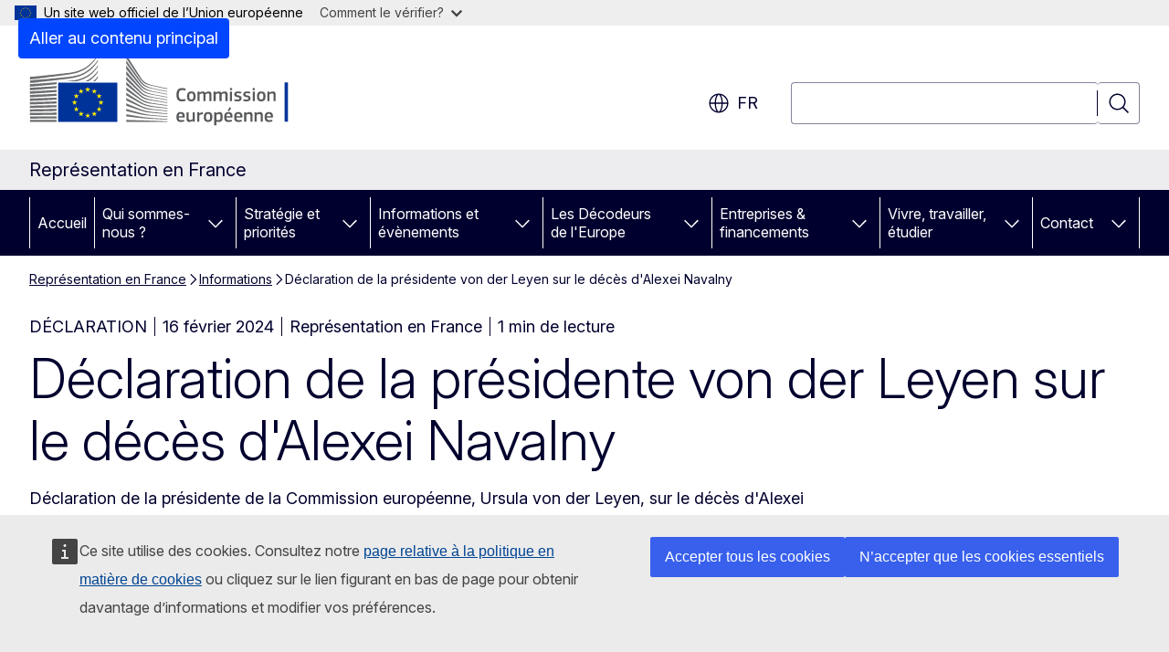

--- FILE ---
content_type: text/html; charset=UTF-8
request_url: https://france.representation.ec.europa.eu/informations/declaration-de-la-presidente-von-der-leyen-sur-le-deces-dalexei-navalny-2024-02-16_fr
body_size: 16298
content:
<!DOCTYPE html>
<html lang="fr" dir="ltr" prefix="og: https://ogp.me/ns#">
  <head>
    <meta charset="utf-8" />
<meta name="description" content="Déclaration de la présidente de la Commission européenne, Ursula von der Leyen, sur le décès d&#039;Alexei Navalny." />
<meta name="keywords" content="président de la Commission" />
<link rel="canonical" href="https://france.representation.ec.europa.eu/informations/declaration-de-la-presidente-von-der-leyen-sur-le-deces-dalexei-navalny-2024-02-16_fr" />
<meta property="og:determiner" content="auto" />
<meta property="og:site_name" content="Représentation en France" />
<meta property="og:type" content="website" />
<meta property="og:url" content="https://france.representation.ec.europa.eu/informations/declaration-de-la-presidente-von-der-leyen-sur-le-deces-dalexei-navalny-2024-02-16_fr" />
<meta property="og:title" content="Déclaration de la présidente von der Leyen sur le décès d&#039;Alexei Navalny" />
<meta property="og:description" content="Déclaration de la présidente de la Commission européenne, Ursula von der Leyen, sur le décès d&#039;Alexei Navalny." />
<meta property="og:image" content="https://france.representation.ec.europa.eu/sites/default/files/styles/ewcms_metatag_image/public/media_avportal_thumbnails/UbIg4LUmRiJ19NM2B6cA2aQrsz6NRsKplKv1BGed3Yw.jpg?itok=DGGZcSup" />
<meta property="og:image:alt" content="Press conference of Ursula von der Leyen, President of the European Commission, on the proposition of the European Commission to purchase additional doses of BioNTech-Pfizer vaccine against COVID-19" />
<meta property="og:updated_time" content="2024-02-16T13:00:00+0100" />
<meta name="twitter:card" content="summary_large_image" />
<meta name="twitter:description" content="Déclaration de la présidente de la Commission européenne, Ursula von der Leyen, sur le décès d&#039;Alexei Navalny." />
<meta name="twitter:title" content="Déclaration de la présidente von der Leyen sur le décès d&#039;Alexei Navalny" />
<meta name="twitter:image" content="https://france.representation.ec.europa.eu/sites/default/files/styles/ewcms_metatag_image/public/media_avportal_thumbnails/UbIg4LUmRiJ19NM2B6cA2aQrsz6NRsKplKv1BGed3Yw.jpg?itok=DGGZcSup" />
<meta name="twitter:image:alt" content="Press conference of Ursula von der Leyen, President of the European Commission, on the proposition of the European Commission to purchase additional doses of BioNTech-Pfizer vaccine against COVID-19" />
<meta http-equiv="X-UA-Compatible" content="IE=edge,chrome=1" />
<meta name="Generator" content="Drupal 11 (https://www.drupal.org)" />
<meta name="MobileOptimized" content="width" />
<meta name="HandheldFriendly" content="true" />
<meta name="viewport" content="width=device-width, initial-scale=1.0" />
<script type="application/json">{"service":"preview","position":"before"}</script>
<script type="application/ld+json">{
    "@context": "https:\/\/schema.org",
    "@type": "BreadcrumbList",
    "itemListElement": [
        {
            "@type": "ListItem",
            "position": 1,
            "item": {
                "@id": "https:\/\/france.representation.ec.europa.eu\/index_fr",
                "name": "Représentation en France"
            }
        },
        {
            "@type": "ListItem",
            "position": 2,
            "item": {
                "@id": "https:\/\/france.representation.ec.europa.eu\/informations_fr",
                "name": "Informations"
            }
        },
        {
            "@type": "ListItem",
            "position": 3,
            "item": {
                "@id": "https:\/\/france.representation.ec.europa.eu\/informations\/declaration-de-la-presidente-von-der-leyen-sur-le-deces-dalexei-navalny-2024-02-16_fr",
                "name": "Déclaration de la présidente von der Leyen sur le décès d\u0026#039;Alexei Navalny"
            }
        }
    ]
}</script>
<link rel="icon" href="/themes/contrib/oe_theme/images/favicons/ec/favicon.ico" type="image/vnd.microsoft.icon" />
<link rel="alternate" hreflang="fr" href="https://france.representation.ec.europa.eu/informations/declaration-de-la-presidente-von-der-leyen-sur-le-deces-dalexei-navalny-2024-02-16_fr" />
<link rel="icon" href="/themes/contrib/oe_theme/images/favicons/ec/favicon.svg" type="image/svg+xml" />
<link rel="apple-touch-icon" href="/themes/contrib/oe_theme/images/favicons/ec/favicon.png" />

    <title>Déclaration de la présidente von der Leyen sur le décès d&#039;Alexei Navalny - Représentation en France</title>
    <link rel="stylesheet" media="all" href="/sites/default/files/css/css_Z_ut1ShmO70hxDKFkqFt-Z3KDcE3ywiD5EbIDDP0dv4.css?delta=0&amp;language=fr&amp;theme=ewcms_theme&amp;include=eJxFyUEKwCAMBMAPCXlSUFkwYIyYheLvS0-9zGXwdE_BpzJi0nYJKAcc0sN3LCzqtHbquYr-7z62WPIm4dJq4gWS5B4w" />
<link rel="stylesheet" media="all" href="/sites/default/files/css/css_PlTqa-YqWQflwwVEW6HzIeCFyiM6xJIpP38gyVKgnyI.css?delta=1&amp;language=fr&amp;theme=ewcms_theme&amp;include=eJxFyUEKwCAMBMAPCXlSUFkwYIyYheLvS0-9zGXwdE_BpzJi0nYJKAcc0sN3LCzqtHbquYr-7z62WPIm4dJq4gWS5B4w" />
<link rel="stylesheet" media="print" href="/sites/default/files/css/css_UVMNUz9GYWZMBs9ljrRwEXK645bkQrP_xJ1O7li3KDw.css?delta=2&amp;language=fr&amp;theme=ewcms_theme&amp;include=eJxFyUEKwCAMBMAPCXlSUFkwYIyYheLvS0-9zGXwdE_BpzJi0nYJKAcc0sN3LCzqtHbquYr-7z62WPIm4dJq4gWS5B4w" />
<link rel="stylesheet" media="all" href="/sites/default/files/css/css_LSKW7cvJwRJTK-BQjyCOlz47wV6J1iERw3JfZ4-hBek.css?delta=3&amp;language=fr&amp;theme=ewcms_theme&amp;include=eJxFyUEKwCAMBMAPCXlSUFkwYIyYheLvS0-9zGXwdE_BpzJi0nYJKAcc0sN3LCzqtHbquYr-7z62WPIm4dJq4gWS5B4w" />
<link rel="stylesheet" media="print" href="/sites/default/files/css/css_FRuLR47TflhGyAsF0hjo2P4M0YAI3ZyvUJTQcfMXwEk.css?delta=4&amp;language=fr&amp;theme=ewcms_theme&amp;include=eJxFyUEKwCAMBMAPCXlSUFkwYIyYheLvS0-9zGXwdE_BpzJi0nYJKAcc0sN3LCzqtHbquYr-7z62WPIm4dJq4gWS5B4w" />
<link rel="stylesheet" media="all" href="/sites/default/files/css/css_GRKwb0aW26v30M5X9oW3ZUJgusya_llMH4tbTg6wqro.css?delta=5&amp;language=fr&amp;theme=ewcms_theme&amp;include=eJxFyUEKwCAMBMAPCXlSUFkwYIyYheLvS0-9zGXwdE_BpzJi0nYJKAcc0sN3LCzqtHbquYr-7z62WPIm4dJq4gWS5B4w" />
<link rel="stylesheet" media="print" href="/sites/default/files/css/css_o42kWi6Gf9AF6rBAJevBJQhSIg-2CMeHvdIZizatEIw.css?delta=6&amp;language=fr&amp;theme=ewcms_theme&amp;include=eJxFyUEKwCAMBMAPCXlSUFkwYIyYheLvS0-9zGXwdE_BpzJi0nYJKAcc0sN3LCzqtHbquYr-7z62WPIm4dJq4gWS5B4w" />

    
  </head>
  <body class="language-fr ecl-typography path-node page-node-type-oe-news">
          <a
  href="#main-content"
  class="ecl-link ecl-link--primary ecl-skip-link"
   id="skip-id"
>Aller au contenu principal</a>

        <div id="cck_here"></div>    <script type="application/json">{"utility":"globan","theme":"light","logo":true,"link":true,"mode":false}</script>

      <div class="dialog-off-canvas-main-canvas" data-off-canvas-main-canvas>
          <header
  class="ecl-site-header ecl-site-header-with-logo-l ecl-site-header--has-menu"
  data-ecl-auto-init="SiteHeader"
>
  
    <div class="ecl-site-header__header">
        <div class="ecl-site-header__inner">
      <div class="ecl-site-header__background">
        <div class="ecl-site-header__header">
          <div class="ecl-site-header__container ecl-container">
            <div class="ecl-site-header__top" data-ecl-site-header-top>
                    <a
    class="ecl-link ecl-link--standalone ecl-site-header__logo-link"
    href="https://commission.europa.eu/index_fr"
    aria-label="Accueil - Commission européenne"
    data-aria-label-en="Home - European Commission"
  >
                                <picture
  class="ecl-picture ecl-site-header__picture"
   title="Commission&#x20;europ&#x00E9;enne"
><source 
                  srcset="/themes/contrib/oe_theme/dist/ec/images/logo/positive/logo-ec--fr.svg"
                          media="(min-width: 996px)"
                      ><img 
          class="ecl-site-header__logo-image ecl-site-header__logo-image--l"
              src="/themes/contrib/oe_theme/dist/ec/images/logo/logo-ec--mute.svg"
              alt="Logo de la Commission européenne"
          ></picture>  </a>


              <div class="ecl-site-header__action">
                  <div class="ecl-site-header__language"><a
    class="ecl-button ecl-button--tertiary ecl-button--neutral ecl-site-header__language-selector"
    href="https://france.representation.ec.europa.eu/informations/declaration-de-la-presidente-von-der-leyen-sur-le-deces-dalexei-navalny-2024-02-16_fr"
    data-ecl-language-selector
    role="button"
    aria-label="Change language, current language is français - fr"
      aria-controls="language-list-overlay"
    ><span class="ecl-site-header__language-icon"><span 
  class="wt-icon--global ecl-icon ecl-icon--m ecl-site-header__icon ecl-icon--global"
  aria-hidden="false"
   title="fr" role="img"></span></span>fr</a><div class="ecl-site-header__language-container" id="language-list-overlay" hidden data-ecl-language-list-overlay aria-labelledby="ecl-site-header__language-title" role="dialog"><div class="ecl-site-header__language-header"><div
        class="ecl-site-header__language-title"
        id="ecl-site-header__language-title"
      >Select your language</div><button
  class="ecl-button ecl-button--tertiary ecl-button--neutral ecl-site-header__language-close ecl-button--icon-only"
  type="submit"
   data-ecl-language-list-close
><span class="ecl-button__container"><span class="ecl-button__label" data-ecl-label="true">Fermer</span><span 
  class="wt-icon--close ecl-icon ecl-icon--m ecl-button__icon ecl-icon--close"
  aria-hidden="true"
   data-ecl-icon></span></span></button></div><div
      class="ecl-site-header__language-content"
      data-ecl-language-list-content
    ><div class="ecl-site-header__language-category" data-ecl-language-list-eu><ul class="ecl-site-header__language-list" translate="no"><li class="ecl-site-header__language-item"><a
  href="https://france.representation.ec.europa.eu/informations/declaration-de-la-presidente-von-der-leyen-sur-le-deces-dalexei-navalny-2024-02-16_bg"
  class="ecl-link ecl-link--standalone ecl-link--no-visited ecl-site-header__language-link"
   hreflang="bg"
><span class="ecl-site-header__language-link-code">bg</span><span class="ecl-site-header__language-link-label" lang="bg">български</span></a></li><li class="ecl-site-header__language-item"><a
  href="https://france.representation.ec.europa.eu/informations/declaration-de-la-presidente-von-der-leyen-sur-le-deces-dalexei-navalny-2024-02-16_es"
  class="ecl-link ecl-link--standalone ecl-link--no-visited ecl-site-header__language-link"
   hreflang="es"
><span class="ecl-site-header__language-link-code">es</span><span class="ecl-site-header__language-link-label" lang="es">español</span></a></li><li class="ecl-site-header__language-item"><a
  href="https://france.representation.ec.europa.eu/informations/declaration-de-la-presidente-von-der-leyen-sur-le-deces-dalexei-navalny-2024-02-16_cs"
  class="ecl-link ecl-link--standalone ecl-link--no-visited ecl-site-header__language-link"
   hreflang="cs"
><span class="ecl-site-header__language-link-code">cs</span><span class="ecl-site-header__language-link-label" lang="cs">čeština</span></a></li><li class="ecl-site-header__language-item"><a
  href="https://france.representation.ec.europa.eu/informations/declaration-de-la-presidente-von-der-leyen-sur-le-deces-dalexei-navalny-2024-02-16_da"
  class="ecl-link ecl-link--standalone ecl-link--no-visited ecl-site-header__language-link"
   hreflang="da"
><span class="ecl-site-header__language-link-code">da</span><span class="ecl-site-header__language-link-label" lang="da">dansk</span></a></li><li class="ecl-site-header__language-item"><a
  href="https://france.representation.ec.europa.eu/informations/declaration-de-la-presidente-von-der-leyen-sur-le-deces-dalexei-navalny-2024-02-16_de"
  class="ecl-link ecl-link--standalone ecl-link--no-visited ecl-site-header__language-link"
   hreflang="de"
><span class="ecl-site-header__language-link-code">de</span><span class="ecl-site-header__language-link-label" lang="de">Deutsch</span></a></li><li class="ecl-site-header__language-item"><a
  href="https://france.representation.ec.europa.eu/informations/declaration-de-la-presidente-von-der-leyen-sur-le-deces-dalexei-navalny-2024-02-16_et"
  class="ecl-link ecl-link--standalone ecl-link--no-visited ecl-site-header__language-link"
   hreflang="et"
><span class="ecl-site-header__language-link-code">et</span><span class="ecl-site-header__language-link-label" lang="et">eesti</span></a></li><li class="ecl-site-header__language-item"><a
  href="https://france.representation.ec.europa.eu/informations/declaration-de-la-presidente-von-der-leyen-sur-le-deces-dalexei-navalny-2024-02-16_el"
  class="ecl-link ecl-link--standalone ecl-link--no-visited ecl-site-header__language-link"
   hreflang="el"
><span class="ecl-site-header__language-link-code">el</span><span class="ecl-site-header__language-link-label" lang="el">ελληνικά</span></a></li><li class="ecl-site-header__language-item"><a
  href="https://france.representation.ec.europa.eu/informations/declaration-de-la-presidente-von-der-leyen-sur-le-deces-dalexei-navalny-2024-02-16_en"
  class="ecl-link ecl-link--standalone ecl-link--no-visited ecl-site-header__language-link"
   hreflang="en"
><span class="ecl-site-header__language-link-code">en</span><span class="ecl-site-header__language-link-label" lang="en">English</span></a></li><li class="ecl-site-header__language-item"><a
  href="https://france.representation.ec.europa.eu/informations/declaration-de-la-presidente-von-der-leyen-sur-le-deces-dalexei-navalny-2024-02-16_fr"
  class="ecl-link ecl-link--standalone ecl-link--no-visited ecl-site-header__language-link ecl-site-header__language-link--active"
   hreflang="fr"
><span class="ecl-site-header__language-link-code">fr</span><span class="ecl-site-header__language-link-label" lang="fr">français</span></a></li><li class="ecl-site-header__language-item"><a
  href="https://france.representation.ec.europa.eu/informations/declaration-de-la-presidente-von-der-leyen-sur-le-deces-dalexei-navalny-2024-02-16_ga"
  class="ecl-link ecl-link--standalone ecl-link--no-visited ecl-site-header__language-link"
   hreflang="ga"
><span class="ecl-site-header__language-link-code">ga</span><span class="ecl-site-header__language-link-label" lang="ga">Gaeilge</span></a></li><li class="ecl-site-header__language-item"><a
  href="https://france.representation.ec.europa.eu/informations/declaration-de-la-presidente-von-der-leyen-sur-le-deces-dalexei-navalny-2024-02-16_hr"
  class="ecl-link ecl-link--standalone ecl-link--no-visited ecl-site-header__language-link"
   hreflang="hr"
><span class="ecl-site-header__language-link-code">hr</span><span class="ecl-site-header__language-link-label" lang="hr">hrvatski</span></a></li><li class="ecl-site-header__language-item"><a
  href="https://france.representation.ec.europa.eu/informations/declaration-de-la-presidente-von-der-leyen-sur-le-deces-dalexei-navalny-2024-02-16_it"
  class="ecl-link ecl-link--standalone ecl-link--no-visited ecl-site-header__language-link"
   hreflang="it"
><span class="ecl-site-header__language-link-code">it</span><span class="ecl-site-header__language-link-label" lang="it">italiano</span></a></li><li class="ecl-site-header__language-item"><a
  href="https://france.representation.ec.europa.eu/informations/declaration-de-la-presidente-von-der-leyen-sur-le-deces-dalexei-navalny-2024-02-16_lv"
  class="ecl-link ecl-link--standalone ecl-link--no-visited ecl-site-header__language-link"
   hreflang="lv"
><span class="ecl-site-header__language-link-code">lv</span><span class="ecl-site-header__language-link-label" lang="lv">latviešu</span></a></li><li class="ecl-site-header__language-item"><a
  href="https://france.representation.ec.europa.eu/informations/declaration-de-la-presidente-von-der-leyen-sur-le-deces-dalexei-navalny-2024-02-16_lt"
  class="ecl-link ecl-link--standalone ecl-link--no-visited ecl-site-header__language-link"
   hreflang="lt"
><span class="ecl-site-header__language-link-code">lt</span><span class="ecl-site-header__language-link-label" lang="lt">lietuvių</span></a></li><li class="ecl-site-header__language-item"><a
  href="https://france.representation.ec.europa.eu/informations/declaration-de-la-presidente-von-der-leyen-sur-le-deces-dalexei-navalny-2024-02-16_hu"
  class="ecl-link ecl-link--standalone ecl-link--no-visited ecl-site-header__language-link"
   hreflang="hu"
><span class="ecl-site-header__language-link-code">hu</span><span class="ecl-site-header__language-link-label" lang="hu">magyar</span></a></li><li class="ecl-site-header__language-item"><a
  href="https://france.representation.ec.europa.eu/informations/declaration-de-la-presidente-von-der-leyen-sur-le-deces-dalexei-navalny-2024-02-16_mt"
  class="ecl-link ecl-link--standalone ecl-link--no-visited ecl-site-header__language-link"
   hreflang="mt"
><span class="ecl-site-header__language-link-code">mt</span><span class="ecl-site-header__language-link-label" lang="mt">Malti</span></a></li><li class="ecl-site-header__language-item"><a
  href="https://france.representation.ec.europa.eu/informations/declaration-de-la-presidente-von-der-leyen-sur-le-deces-dalexei-navalny-2024-02-16_nl"
  class="ecl-link ecl-link--standalone ecl-link--no-visited ecl-site-header__language-link"
   hreflang="nl"
><span class="ecl-site-header__language-link-code">nl</span><span class="ecl-site-header__language-link-label" lang="nl">Nederlands</span></a></li><li class="ecl-site-header__language-item"><a
  href="https://france.representation.ec.europa.eu/informations/declaration-de-la-presidente-von-der-leyen-sur-le-deces-dalexei-navalny-2024-02-16_pl"
  class="ecl-link ecl-link--standalone ecl-link--no-visited ecl-site-header__language-link"
   hreflang="pl"
><span class="ecl-site-header__language-link-code">pl</span><span class="ecl-site-header__language-link-label" lang="pl">polski</span></a></li><li class="ecl-site-header__language-item"><a
  href="https://france.representation.ec.europa.eu/informations/declaration-de-la-presidente-von-der-leyen-sur-le-deces-dalexei-navalny-2024-02-16_pt"
  class="ecl-link ecl-link--standalone ecl-link--no-visited ecl-site-header__language-link"
   hreflang="pt"
><span class="ecl-site-header__language-link-code">pt</span><span class="ecl-site-header__language-link-label" lang="pt">português</span></a></li><li class="ecl-site-header__language-item"><a
  href="https://france.representation.ec.europa.eu/informations/declaration-de-la-presidente-von-der-leyen-sur-le-deces-dalexei-navalny-2024-02-16_ro"
  class="ecl-link ecl-link--standalone ecl-link--no-visited ecl-site-header__language-link"
   hreflang="ro"
><span class="ecl-site-header__language-link-code">ro</span><span class="ecl-site-header__language-link-label" lang="ro">română</span></a></li><li class="ecl-site-header__language-item"><a
  href="https://france.representation.ec.europa.eu/informations/declaration-de-la-presidente-von-der-leyen-sur-le-deces-dalexei-navalny-2024-02-16_sk"
  class="ecl-link ecl-link--standalone ecl-link--no-visited ecl-site-header__language-link"
   hreflang="sk"
><span class="ecl-site-header__language-link-code">sk</span><span class="ecl-site-header__language-link-label" lang="sk">slovenčina</span></a></li><li class="ecl-site-header__language-item"><a
  href="https://france.representation.ec.europa.eu/informations/declaration-de-la-presidente-von-der-leyen-sur-le-deces-dalexei-navalny-2024-02-16_sl"
  class="ecl-link ecl-link--standalone ecl-link--no-visited ecl-site-header__language-link"
   hreflang="sl"
><span class="ecl-site-header__language-link-code">sl</span><span class="ecl-site-header__language-link-label" lang="sl">slovenščina</span></a></li><li class="ecl-site-header__language-item"><a
  href="https://france.representation.ec.europa.eu/informations/declaration-de-la-presidente-von-der-leyen-sur-le-deces-dalexei-navalny-2024-02-16_fi"
  class="ecl-link ecl-link--standalone ecl-link--no-visited ecl-site-header__language-link"
   hreflang="fi"
><span class="ecl-site-header__language-link-code">fi</span><span class="ecl-site-header__language-link-label" lang="fi">suomi</span></a></li><li class="ecl-site-header__language-item"><a
  href="https://france.representation.ec.europa.eu/informations/declaration-de-la-presidente-von-der-leyen-sur-le-deces-dalexei-navalny-2024-02-16_sv"
  class="ecl-link ecl-link--standalone ecl-link--no-visited ecl-site-header__language-link"
   hreflang="sv"
><span class="ecl-site-header__language-link-code">sv</span><span class="ecl-site-header__language-link-label" lang="sv">svenska</span></a></li></ul></div></div></div></div>
<div class="ecl-site-header__search-container" role="search">
  <a
    class="ecl-button ecl-button--tertiary ecl-site-header__search-toggle"
    href=""
    data-ecl-search-toggle="true"
    aria-controls=""
    aria-expanded="false"
  ><span 
  class="wt-icon--search ecl-icon ecl-icon--s ecl-site-header__icon ecl-icon--search"
  aria-hidden="true"
   role="img"></span></a>
  <script type="application/json">{"service":"search","version":"2.0","form":".ecl-search-form","filters":{"scope":{"sites":[{"selected":true,"name":"Repr\u00e9sentation en France","id":["comm-ewcms-france"]}]}}}</script>
<form
  class="ecl-search-form ecl-site-header__search"
  role="search"
   class="oe-search-search-form" data-drupal-selector="oe-search-search-form" action="/informations/declaration-de-la-presidente-von-der-leyen-sur-le-deces-dalexei-navalny-2024-02-16_fr" method="post" id="oe-search-search-form" accept-charset="UTF-8" data-ecl-search-form
><div class="ecl-form-group"><label
                  for="edit-keys"
            id="edit-keys-label"
          class="ecl-form-label ecl-search-form__label"
    >Rechercher</label><input
      id="edit-keys"
      class="ecl-text-input ecl-text-input--m ecl-search-form__text-input form-search ecl-search-form__text-input"
      name="keys"
        type="search"
            
  ></div><button
  class="ecl-button ecl-button--tertiary ecl-search-form__button ecl-search-form__button ecl-button--icon-only"
  type="submit"
  
><span class="ecl-button__container"><span 
  class="wt-icon--search ecl-icon ecl-icon--m ecl-button__icon ecl-icon--search"
  aria-hidden="true"
   data-ecl-icon></span><span class="ecl-button__label" data-ecl-label="true">Rechercher</span></span></button><input autocomplete="off" data-drupal-selector="form-kjejz-opovwnvvjlt-er7sm4orjshqwhjbovioj47em" type="hidden" name="form_build_id" value="form-kJEjz_oPOVWnvvJlT_eR7sm4orjshQwhJbOvioj47EM" /><input data-drupal-selector="edit-oe-search-search-form" type="hidden" name="form_id" value="oe_search_search_form" /></form>
  
</div>


              </div>
            </div>
          </div>
        </div>
      </div>
    </div>
  
  </div>
      <div>
    <div id="block-machinetranslation">
  
    
      <div class="ecl-lang-select-page ecl-u-pv-m ecl-u-d-none" id="etrans-block">
  <div class="ecl-container">
    <div class="webtools-etrans--wrapper">
      <div id="webtools-etrans"></div>
      <div class="webtools-etrans--message">
        <div
  class="ecl-notification ecl-notification--info"
  data-ecl-notification
  role="alert"
  data-ecl-auto-init="Notification"
><span 
  class="wt-icon--information ecl-icon ecl-icon--m ecl-notification__icon ecl-icon--information"
  aria-hidden="false"
  ></span><div class="ecl-notification__content"><button
  class="ecl-button ecl-button--tertiary ecl-button--m ecl-button--neutral ecl-notification__close ecl-button--icon-only"
  type="button"
   data-ecl-notification-close
><span class="ecl-button__container"><span class="ecl-button__label" data-ecl-label="true">&nbsp;</span><span 
  class="wt-icon--close ecl-icon ecl-icon--m ecl-button__icon ecl-icon--close"
  aria-hidden="true"
   data-ecl-icon></span></span></button><div class="ecl-notification__description">&nbsp;</div></div></div>      </div>
    </div>
  </div>
</div>
<div class="ecl-lang-select-page ecl-u-pv-m ecl-u-d-none" id="no-etrans-block">
  <div class="ecl-container">
    <div class="webtools-etrans--wrapper">
      <div id="webtools-etrans"></div>
      <div class="webtools-etrans--message">
        <div
  class="ecl-notification ecl-notification--warning"
  data-ecl-notification
  role="alert"
  data-ecl-auto-init="Notification"
><span 
  class="wt-icon--information ecl-icon ecl-icon--m ecl-notification__icon ecl-icon--information"
  aria-hidden="false"
  ></span><div class="ecl-notification__content"><button
  class="ecl-button ecl-button--tertiary ecl-button--m ecl-button--neutral ecl-notification__close ecl-button--icon-only"
  type="button"
   data-ecl-notification-close
><span class="ecl-button__container"><span class="ecl-button__label" data-ecl-label="true">&nbsp;</span><span 
  class="wt-icon--close ecl-icon ecl-icon--m ecl-button__icon ecl-icon--close"
  aria-hidden="true"
   data-ecl-icon></span></span></button><div class="ecl-notification__description">&nbsp;</div></div></div>      </div>
    </div>
  </div>
</div>

  </div>

  </div>

  
          <div class="ecl-site-header__banner">
      <div class="ecl-container">
                  <div class="ecl-site-header__site-name">Représentation en France</div>
                      </div>
    </div>
      <div id="block-ewcms-theme-horizontal-menu">
  
    
      <div style="height: 0">&nbsp;</div><div class="ewcms-horizontal-menu">
      
                                                                                                          
                                                                                                                                              
                                                                                                                                              
                                                                                                                                                                
                                                                                        
                                                                                                                            
                                                                      
          
      <nav
  class="ecl-menu"
  data-ecl-menu
  data-ecl-menu-max-lines="2"
  data-ecl-auto-init="Menu"
      data-ecl-menu-label-open="Menu"
        data-ecl-menu-label-close="Fermer"
    role="navigation" aria-label="Navigation&#x20;sur&#x20;le&#x20;site"
><div class="ecl-menu__overlay"></div><div class="ecl-container ecl-menu__container"><button
  class="ecl-button ecl-button--tertiary ecl-button--neutral ecl-menu__open ecl-button--icon-only"
  type="button"
   data-ecl-menu-open aria-expanded="false"
><span class="ecl-button__container"><span 
  class="wt-icon--hamburger ecl-icon ecl-icon--m ecl-button__icon ecl-icon--hamburger"
  aria-hidden="true"
   data-ecl-icon></span><span 
  class="wt-icon--close ecl-icon ecl-icon--m ecl-button__icon ecl-icon--close"
  aria-hidden="true"
   data-ecl-icon></span><span class="ecl-button__label" data-ecl-label="true">Menu</span></span></button><section class="ecl-menu__inner" data-ecl-menu-inner aria-label="Menu"><header class="ecl-menu__inner-header"><button
  class="ecl-button ecl-button--tertiary ecl-menu__close ecl-button--icon-only"
  type="submit"
   data-ecl-menu-close
><span class="ecl-button__container"><span class="ecl-button__label" data-ecl-label="true">Fermer</span><span 
  class="wt-icon--close ecl-icon ecl-icon--m ecl-button__icon ecl-icon--close"
  aria-hidden="true"
   data-ecl-icon></span></span></button><div class="ecl-menu__title">Menu</div><button
  class="ecl-button ecl-button--tertiary ecl-menu__back"
  type="submit"
   data-ecl-menu-back
><span class="ecl-button__container"><span 
  class="wt-icon--corner-arrow ecl-icon ecl-icon--xs ecl-icon--rotate-270 ecl-button__icon ecl-icon--corner-arrow"
  aria-hidden="true"
   data-ecl-icon></span><span class="ecl-button__label" data-ecl-label="true">Back</span></span></button></header><button
  class="ecl-button ecl-button--tertiary ecl-menu__item ecl-menu__items-previous ecl-button--icon-only"
  type="button"
   data-ecl-menu-items-previous tabindex="-1"
><span class="ecl-button__container"><span 
  class="wt-icon--corner-arrow ecl-icon ecl-icon--s ecl-icon--rotate-270 ecl-button__icon ecl-icon--corner-arrow"
  aria-hidden="true"
   data-ecl-icon></span><span class="ecl-button__label" data-ecl-label="true">Previous items</span></span></button><button
  class="ecl-button ecl-button--tertiary ecl-menu__item ecl-menu__items-next ecl-button--icon-only"
  type="button"
   data-ecl-menu-items-next tabindex="-1"
><span class="ecl-button__container"><span 
  class="wt-icon--corner-arrow ecl-icon ecl-icon--s ecl-icon--rotate-90 ecl-button__icon ecl-icon--corner-arrow"
  aria-hidden="true"
   data-ecl-icon></span><span class="ecl-button__label" data-ecl-label="true">Next items</span></span></button><ul class="ecl-menu__list" data-ecl-menu-list><li class="ecl-menu__item" data-ecl-menu-item id="ecl-menu-item-ecl-menu-1560833217-0"><a
  href="/index_fr"
  class="ecl-link ecl-link--standalone ecl-menu__link"
   data-untranslated-label="Home" data-active-path="&#x2F;" data-ecl-menu-link id="ecl-menu-item-ecl-menu-1560833217-0-link"
>Accueil</a></li><li class="ecl-menu__item ecl-menu__item--has-children" data-ecl-menu-item data-ecl-has-children aria-haspopup aria-expanded="false" id="ecl-menu-item-ecl-menu-1560833217-1"><a
  href="/qui-sommes-nous_fr"
  class="ecl-link ecl-link--standalone ecl-menu__link"
   data-untranslated-label="Qui&#x20;sommes-nous&#x20;&#x3F;" data-active-path="&#x2F;node&#x2F;11" data-ecl-menu-link id="ecl-menu-item-ecl-menu-1560833217-1-link"
>Qui sommes-nous ?</a><button
  class="ecl-button ecl-button--tertiary ecl-button--neutral ecl-menu__button-caret ecl-button--icon-only"
  type="button"
   data-ecl-menu-caret aria-label="Acc&#x00E9;der&#x20;aux&#x20;sous-&#x00E9;l&#x00E9;ments" aria-describedby="ecl-menu-item-ecl-menu-1560833217-1-link" aria-expanded="false"
><span class="ecl-button__container"><span 
  class="wt-icon--corner-arrow ecl-icon ecl-icon--xs ecl-icon--rotate-180 ecl-button__icon ecl-icon--corner-arrow"
  aria-hidden="true"
   data-ecl-icon></span></span></button><div
    class="ecl-menu__mega"
    data-ecl-menu-mega
  ><ul class="ecl-menu__sublist"><li
        class="ecl-menu__subitem"
        data-ecl-menu-subitem
      ><a
  href="/qui-sommes-nous/role-de-la-representation-de-la-commission-europeenne-en-france_fr"
  class="ecl-link ecl-link--standalone ecl-menu__sublink"
   data-untranslated-label="Notre&#x20;r&#x00F4;le" data-active-path="&#x2F;node&#x2F;12"
>Notre rôle</a></li><li
        class="ecl-menu__subitem"
        data-ecl-menu-subitem
      ><a
  href="/qui-sommes-nous/notre-equipe_fr"
  class="ecl-link ecl-link--standalone ecl-menu__sublink"
   data-untranslated-label="Notre&#x20;&#x00E9;quipe" data-active-path="&#x2F;node&#x2F;13"
>Notre équipe</a></li><li
        class="ecl-menu__subitem"
        data-ecl-menu-subitem
      ><a
  href="/qui-sommes-nous/contactez-nous_fr"
  class="ecl-link ecl-link--standalone ecl-menu__sublink"
   data-untranslated-label="Contactez-nous" data-active-path="&#x2F;node&#x2F;14"
>Contactez-nous</a></li><li
        class="ecl-menu__subitem"
        data-ecl-menu-subitem
      ><a
  href="/qui-sommes-nous/la-france-dans-lue_fr"
  class="ecl-link ecl-link--standalone ecl-menu__sublink"
   data-untranslated-label="La&#x20;France&#x20;dans&#x20;l&#x27;UE" data-active-path="&#x2F;node&#x2F;15"
>La France dans l&#039;UE</a></li><li
        class="ecl-menu__subitem"
        data-ecl-menu-subitem
      ><a
  href="/qui-sommes-nous/lue-en-bref_fr"
  class="ecl-link ecl-link--standalone ecl-menu__sublink"
   data-untranslated-label="L&#x27;UE&#x20;en&#x20;bref" data-active-path="&#x2F;node&#x2F;16"
>L&#039;UE en bref</a></li><li class="ecl-menu__subitem ecl-menu__see-all"><a
  href="/qui-sommes-nous_fr"
  class="ecl-link ecl-link--standalone ecl-link--icon ecl-menu__sublink"
  
><span 
      class="ecl-link__label">Tout afficher</span><span 
  class="wt-icon--arrow-left ecl-icon ecl-icon--xs ecl-icon--rotate-180 ecl-link__icon ecl-icon--arrow-left"
  aria-hidden="true"
  ></span></a></li></ul></div></li><li class="ecl-menu__item ecl-menu__item--has-children" data-ecl-menu-item data-ecl-has-children aria-haspopup aria-expanded="false" id="ecl-menu-item-ecl-menu-1560833217-2"><a
  href="/strategie-et-priorites_fr"
  class="ecl-link ecl-link--standalone ecl-menu__link"
   data-untranslated-label="Strat&#x00E9;gie&#x20;et&#x20;priorit&#x00E9;s" data-active-path="&#x2F;node&#x2F;17" data-ecl-menu-link id="ecl-menu-item-ecl-menu-1560833217-2-link"
>Stratégie et priorités</a><button
  class="ecl-button ecl-button--tertiary ecl-button--neutral ecl-menu__button-caret ecl-button--icon-only"
  type="button"
   data-ecl-menu-caret aria-label="Acc&#x00E9;der&#x20;aux&#x20;sous-&#x00E9;l&#x00E9;ments" aria-describedby="ecl-menu-item-ecl-menu-1560833217-2-link" aria-expanded="false"
><span class="ecl-button__container"><span 
  class="wt-icon--corner-arrow ecl-icon ecl-icon--xs ecl-icon--rotate-180 ecl-button__icon ecl-icon--corner-arrow"
  aria-hidden="true"
   data-ecl-icon></span></span></button><div
    class="ecl-menu__mega"
    data-ecl-menu-mega
  ><ul class="ecl-menu__sublist"><li
        class="ecl-menu__subitem"
        data-ecl-menu-subitem
      ><a
  href="/strategie-et-priorites/les-priorites-de-la-commission-2019-2024_fr"
  class="ecl-link ecl-link--standalone ecl-menu__sublink"
   data-untranslated-label="Les&#x20;priorit&#x00E9;s&#x20;de&#x20;la&#x20;Commission&#x20;&#x3A;&#x20;2019-2024" data-active-path="&#x2F;node&#x2F;18"
>Les priorités de la Commission : 2019-2024</a></li><li
        class="ecl-menu__subitem"
        data-ecl-menu-subitem
      ><a
  href="/strategie-et-priorites/le-plan-de-relance-europeen_fr"
  class="ecl-link ecl-link--standalone ecl-menu__sublink"
   data-untranslated-label="Le&#x20;plan&#x20;de&#x20;relance&#x20;europ&#x00E9;en" data-active-path="&#x2F;node&#x2F;19"
>Le plan de relance européen</a></li><li
        class="ecl-menu__subitem"
        data-ecl-menu-subitem
      ><a
  href="/strategie-et-priorites/les-politiques-cles-pour-la-france_fr"
  class="ecl-link ecl-link--standalone ecl-menu__sublink"
   data-untranslated-label="Les&#x20;politiques&#x20;cl&#x00E9;s&#x20;pour&#x20;la&#x20;France" data-active-path="&#x2F;node&#x2F;20"
>Les politiques clés pour la France</a></li><li
        class="ecl-menu__subitem"
        data-ecl-menu-subitem
      ><a
  href="/strategie-et-priorites/leurope-des-communes_fr"
  class="ecl-link ecl-link--standalone ecl-menu__sublink"
   data-untranslated-label="L&#x27;Europe&#x20;des&#x20;communes&#x20;" data-active-path="&#x2F;node&#x2F;45"
>L&#039;Europe des communes </a></li><li
        class="ecl-menu__subitem"
        data-ecl-menu-subitem
      ><a
  href="/strategie-et-priorites/lunion-en-action_fr"
  class="ecl-link ecl-link--standalone ecl-menu__sublink"
   data-untranslated-label="L&#x27;Union&#x20;en&#x20;action" data-active-path="&#x2F;node&#x2F;2090"
>L&#039;Union en action</a></li><li
        class="ecl-menu__subitem"
        data-ecl-menu-subitem
      ><a
  href="/strategie-et-priorites/le-budget-de-lue-en-france_fr"
  class="ecl-link ecl-link--standalone ecl-menu__sublink"
   data-untranslated-label="Le&#x20;budget&#x20;de&#x20;l&#x27;UE&#x20;en&#x20;France" data-active-path="&#x2F;node&#x2F;21"
>Le budget de l&#039;UE en France</a></li><li
        class="ecl-menu__subitem"
        data-ecl-menu-subitem
      ><a
  href="/strategie-et-priorites/exemples-de-reussites-en-france_fr"
  class="ecl-link ecl-link--standalone ecl-menu__sublink"
   data-untranslated-label="Exemples&#x20;de&#x20;r&#x00E9;ussites&#x20;en&#x20;France" data-active-path="&#x2F;node&#x2F;135"
>Exemples de réussites en France</a></li><li class="ecl-menu__subitem ecl-menu__see-all"><a
  href="/strategie-et-priorites_fr"
  class="ecl-link ecl-link--standalone ecl-link--icon ecl-menu__sublink"
  
><span 
      class="ecl-link__label">Tout afficher</span><span 
  class="wt-icon--arrow-left ecl-icon ecl-icon--xs ecl-icon--rotate-180 ecl-link__icon ecl-icon--arrow-left"
  aria-hidden="true"
  ></span></a></li></ul></div></li><li class="ecl-menu__item ecl-menu__item--has-children" data-ecl-menu-item data-ecl-has-children aria-haspopup aria-expanded="false" id="ecl-menu-item-ecl-menu-1560833217-3"><a
  href="/informations-et-evenements_fr"
  class="ecl-link ecl-link--standalone ecl-menu__link"
   data-untranslated-label="Informations&#x20;et&#x20;&#x00E9;v&#x00E8;nements" data-active-path="&#x2F;node&#x2F;23" data-ecl-menu-link id="ecl-menu-item-ecl-menu-1560833217-3-link"
>Informations et évènements</a><button
  class="ecl-button ecl-button--tertiary ecl-button--neutral ecl-menu__button-caret ecl-button--icon-only"
  type="button"
   data-ecl-menu-caret aria-label="Acc&#x00E9;der&#x20;aux&#x20;sous-&#x00E9;l&#x00E9;ments" aria-describedby="ecl-menu-item-ecl-menu-1560833217-3-link" aria-expanded="false"
><span class="ecl-button__container"><span 
  class="wt-icon--corner-arrow ecl-icon ecl-icon--xs ecl-icon--rotate-180 ecl-button__icon ecl-icon--corner-arrow"
  aria-hidden="true"
   data-ecl-icon></span></span></button><div
    class="ecl-menu__mega"
    data-ecl-menu-mega
  ><ul class="ecl-menu__sublist"><li
        class="ecl-menu__subitem"
        data-ecl-menu-subitem
      ><a
  href="/informations-et-evenements/joli-mois-de-leurope_fr"
  class="ecl-link ecl-link--standalone ecl-menu__sublink"
   data-untranslated-label="Joli&#x20;mois&#x20;de&#x20;l&#x27;Europe" data-active-path="&#x2F;node&#x2F;545"
>Joli mois de l&#039;Europe</a></li><li
        class="ecl-menu__subitem"
        data-ecl-menu-subitem
      ><a
  href="/informations-et-evenements/informations_fr"
  class="ecl-link ecl-link--standalone ecl-menu__sublink"
   data-untranslated-label="Informations" data-active-path="&#x2F;node&#x2F;24"
>Informations</a></li><li
        class="ecl-menu__subitem"
        data-ecl-menu-subitem
      ><a
  href="/informations-et-evenements/evenements_fr"
  class="ecl-link ecl-link--standalone ecl-menu__sublink"
   data-untranslated-label="Ev&#x00E8;nements" data-active-path="&#x2F;node&#x2F;25"
>Evènements</a></li><li
        class="ecl-menu__subitem"
        data-ecl-menu-subitem
      ><a
  href="/informations-et-evenements/ressources-presse-contacts_fr"
  class="ecl-link ecl-link--standalone ecl-menu__sublink"
   data-untranslated-label="Ressources&#x20;presse&#x20;&amp;&#x20;contacts" data-active-path="&#x2F;node&#x2F;26"
>Ressources presse &amp; contacts</a></li><li
        class="ecl-menu__subitem"
        data-ecl-menu-subitem
      ><a
  href="/informations-et-evenements/lutte-contre-la-desinformation_fr"
  class="ecl-link ecl-link--standalone ecl-menu__sublink"
   data-untranslated-label="Lutte&#x20;contre&#x20;la&#x20;d&#x00E9;sinformation" data-active-path="&#x2F;node&#x2F;27"
>Lutte contre la désinformation</a></li><li
        class="ecl-menu__subitem"
        data-ecl-menu-subitem
      ><a
  href="/informations-et-evenements/publications_fr"
  class="ecl-link ecl-link--standalone ecl-menu__sublink"
   data-untranslated-label="Publications" data-active-path="&#x2F;node&#x2F;28"
>Publications</a></li><li
        class="ecl-menu__subitem"
        data-ecl-menu-subitem
      ><a
  href="/informations-et-evenements/nos-expositions_fr"
  class="ecl-link ecl-link--standalone ecl-menu__sublink"
   data-untranslated-label="Nos&#x20;expositions" data-active-path="&#x2F;node&#x2F;52"
>Nos expositions</a></li><li class="ecl-menu__subitem ecl-menu__see-all"><a
  href="/informations-et-evenements_fr"
  class="ecl-link ecl-link--standalone ecl-link--icon ecl-menu__sublink"
  
><span 
      class="ecl-link__label">Tout afficher</span><span 
  class="wt-icon--arrow-left ecl-icon ecl-icon--xs ecl-icon--rotate-180 ecl-link__icon ecl-icon--arrow-left"
  aria-hidden="true"
  ></span></a></li></ul></div></li><li class="ecl-menu__item ecl-menu__item--has-children" data-ecl-menu-item data-ecl-has-children aria-haspopup aria-expanded="false" id="ecl-menu-item-ecl-menu-1560833217-4"><a
  href="/les-decodeurs-de-leurope_fr"
  class="ecl-link ecl-link--standalone ecl-menu__link"
   data-untranslated-label="Les&#x20;D&#x00E9;codeurs&#x20;de&#x20;l&#x27;Europe" data-active-path="&#x2F;node&#x2F;177" data-ecl-menu-link id="ecl-menu-item-ecl-menu-1560833217-4-link"
>Les Décodeurs de l&#039;Europe</a><button
  class="ecl-button ecl-button--tertiary ecl-button--neutral ecl-menu__button-caret ecl-button--icon-only"
  type="button"
   data-ecl-menu-caret aria-label="Acc&#x00E9;der&#x20;aux&#x20;sous-&#x00E9;l&#x00E9;ments" aria-describedby="ecl-menu-item-ecl-menu-1560833217-4-link" aria-expanded="false"
><span class="ecl-button__container"><span 
  class="wt-icon--corner-arrow ecl-icon ecl-icon--xs ecl-icon--rotate-180 ecl-button__icon ecl-icon--corner-arrow"
  aria-hidden="true"
   data-ecl-icon></span></span></button><div
    class="ecl-menu__mega"
    data-ecl-menu-mega
  ><ul class="ecl-menu__sublist"><li
        class="ecl-menu__subitem"
        data-ecl-menu-subitem
      ><a
  href="/les-decodeurs-de-leurope/guerre-en-ukraine_fr"
  class="ecl-link ecl-link--standalone ecl-menu__sublink"
   data-untranslated-label="Guerre&#x20;en&#x20;Ukraine" data-active-path="&#x2F;node&#x2F;951"
>Guerre en Ukraine</a></li><li
        class="ecl-menu__subitem"
        data-ecl-menu-subitem
      ><a
  href="/les-decodeurs-de-leurope/economie_fr"
  class="ecl-link ecl-link--standalone ecl-menu__sublink"
   data-untranslated-label="&#x00C9;conomie" data-active-path="&#x2F;node&#x2F;295"
>Économie</a></li><li
        class="ecl-menu__subitem"
        data-ecl-menu-subitem
      ><a
  href="/les-decodeurs-de-leurope/environnement-agriculture_fr"
  class="ecl-link ecl-link--standalone ecl-menu__sublink"
   data-untranslated-label="Environnement,&#x20;agriculture" data-active-path="&#x2F;node&#x2F;296"
>Environnement, agriculture</a></li><li
        class="ecl-menu__subitem"
        data-ecl-menu-subitem
      ><a
  href="/les-decodeurs-de-leurope/social-jeunesse-education_fr"
  class="ecl-link ecl-link--standalone ecl-menu__sublink"
   data-untranslated-label="Social,&#x20;jeunesse,&#x20;&#x00E9;ducation" data-active-path="&#x2F;node&#x2F;297"
>Social, jeunesse, éducation</a></li><li
        class="ecl-menu__subitem"
        data-ecl-menu-subitem
      ><a
  href="/les-decodeurs-de-leurope/covid-19_fr"
  class="ecl-link ecl-link--standalone ecl-menu__sublink"
   data-untranslated-label="COVID-19" data-active-path="&#x2F;node&#x2F;294"
>COVID-19</a></li><li
        class="ecl-menu__subitem"
        data-ecl-menu-subitem
      ><a
  href="/les-decodeurs-de-leurope/securite-justice-migrations_fr"
  class="ecl-link ecl-link--standalone ecl-menu__sublink"
   data-untranslated-label="S&#x00E9;curit&#x00E9;,&#x20;justice,&#x20;migrations" data-active-path="&#x2F;node&#x2F;298"
>Sécurité, justice, migrations</a></li><li
        class="ecl-menu__subitem"
        data-ecl-menu-subitem
      ><a
  href="/les-decodeurs-de-leurope/et-toque_fr"
  class="ecl-link ecl-link--standalone ecl-menu__sublink"
   data-untranslated-label="Et&#x20;Toque&#x20;&#x21;" data-active-path="&#x2F;node&#x2F;480"
>Et Toque !</a></li><li
        class="ecl-menu__subitem"
        data-ecl-menu-subitem
      ><a
  href="/les-decodeurs-de-leurope/fonctionnement-de-lue_fr"
  class="ecl-link ecl-link--standalone ecl-menu__sublink"
   data-untranslated-label="Fonctionnement&#x20;de&#x20;l&#x2019;UE" data-active-path="&#x2F;node&#x2F;299"
>Fonctionnement de l’UE</a></li><li class="ecl-menu__subitem ecl-menu__see-all"><a
  href="/les-decodeurs-de-leurope_fr"
  class="ecl-link ecl-link--standalone ecl-link--icon ecl-menu__sublink"
  
><span 
      class="ecl-link__label">Tout afficher</span><span 
  class="wt-icon--arrow-left ecl-icon ecl-icon--xs ecl-icon--rotate-180 ecl-link__icon ecl-icon--arrow-left"
  aria-hidden="true"
  ></span></a></li></ul></div></li><li class="ecl-menu__item ecl-menu__item--has-children" data-ecl-menu-item data-ecl-has-children aria-haspopup aria-expanded="false" id="ecl-menu-item-ecl-menu-1560833217-5"><a
  href="/entreprises-financements_fr"
  class="ecl-link ecl-link--standalone ecl-menu__link"
   data-untranslated-label="Entreprises&#x20;&amp;&#x20;financements" data-active-path="&#x2F;node&#x2F;30" data-ecl-menu-link id="ecl-menu-item-ecl-menu-1560833217-5-link"
>Entreprises &amp; financements</a><button
  class="ecl-button ecl-button--tertiary ecl-button--neutral ecl-menu__button-caret ecl-button--icon-only"
  type="button"
   data-ecl-menu-caret aria-label="Acc&#x00E9;der&#x20;aux&#x20;sous-&#x00E9;l&#x00E9;ments" aria-describedby="ecl-menu-item-ecl-menu-1560833217-5-link" aria-expanded="false"
><span class="ecl-button__container"><span 
  class="wt-icon--corner-arrow ecl-icon ecl-icon--xs ecl-icon--rotate-180 ecl-button__icon ecl-icon--corner-arrow"
  aria-hidden="true"
   data-ecl-icon></span></span></button><div
    class="ecl-menu__mega"
    data-ecl-menu-mega
  ><ul class="ecl-menu__sublist"><li
        class="ecl-menu__subitem"
        data-ecl-menu-subitem
      ><a
  href="/entreprises-financements/developper-son-entreprise-en-europe_fr"
  class="ecl-link ecl-link--standalone ecl-menu__sublink"
   data-untranslated-label="D&#x00E9;velopper&#x20;son&#x20;entreprise&#x20;en&#x20;Europe" data-active-path="&#x2F;node&#x2F;31"
>Développer son entreprise en Europe</a></li><li
        class="ecl-menu__subitem"
        data-ecl-menu-subitem
      ><a
  href="/entreprises-financements/subventions-financements_fr"
  class="ecl-link ecl-link--standalone ecl-menu__sublink"
   data-untranslated-label="Subventions&#x20;&amp;&#x20;financements" data-active-path="&#x2F;node&#x2F;32"
>Subventions &amp; financements</a></li><li
        class="ecl-menu__subitem"
        data-ecl-menu-subitem
      ><a
  href="/entreprises-financements/marches-publics-et-contrats_fr"
  class="ecl-link ecl-link--standalone ecl-menu__sublink"
   data-untranslated-label="March&#x00E9;s&#x20;publics&#x20;et&#x20;contrats" data-active-path="&#x2F;node&#x2F;33"
>Marchés publics et contrats</a></li><li
        class="ecl-menu__subitem"
        data-ecl-menu-subitem
      ><a
  href="/entreprises-financements/projets-selectionnes-dans-le-cadre-de-lappel-propositions-2022_fr"
  class="ecl-link ecl-link--standalone ecl-menu__sublink"
   data-untranslated-label="Projets&#x20;s&#x00E9;lectionn&#x00E9;s&#x20;dans&#x20;le&#x20;cadre&#x20;de&#x20;l&#x27;appel&#x20;&#x00E0;&#x20;propositions&#x20;2022" data-active-path="&#x2F;node&#x2F;409"
>Projets sélectionnés dans le cadre de l&#039;appel à propositions 2022</a></li><li class="ecl-menu__subitem ecl-menu__see-all"><a
  href="/entreprises-financements_fr"
  class="ecl-link ecl-link--standalone ecl-link--icon ecl-menu__sublink"
  
><span 
      class="ecl-link__label">Tout afficher</span><span 
  class="wt-icon--arrow-left ecl-icon ecl-icon--xs ecl-icon--rotate-180 ecl-link__icon ecl-icon--arrow-left"
  aria-hidden="true"
  ></span></a></li></ul></div></li><li class="ecl-menu__item ecl-menu__item--has-children" data-ecl-menu-item data-ecl-has-children aria-haspopup aria-expanded="false" id="ecl-menu-item-ecl-menu-1560833217-6"><a
  href="/vivre-travailler-etudier_fr"
  class="ecl-link ecl-link--standalone ecl-menu__link"
   data-untranslated-label="Vivre,&#x20;travailler,&#x20;&#x00E9;tudier" data-active-path="&#x2F;node&#x2F;34" data-ecl-menu-link id="ecl-menu-item-ecl-menu-1560833217-6-link"
>Vivre, travailler, étudier</a><button
  class="ecl-button ecl-button--tertiary ecl-button--neutral ecl-menu__button-caret ecl-button--icon-only"
  type="button"
   data-ecl-menu-caret aria-label="Acc&#x00E9;der&#x20;aux&#x20;sous-&#x00E9;l&#x00E9;ments" aria-describedby="ecl-menu-item-ecl-menu-1560833217-6-link" aria-expanded="false"
><span class="ecl-button__container"><span 
  class="wt-icon--corner-arrow ecl-icon ecl-icon--xs ecl-icon--rotate-180 ecl-button__icon ecl-icon--corner-arrow"
  aria-hidden="true"
   data-ecl-icon></span></span></button><div
    class="ecl-menu__mega"
    data-ecl-menu-mega
  ><ul class="ecl-menu__sublist"><li
        class="ecl-menu__subitem"
        data-ecl-menu-subitem
      ><a
  href="/vivre-travailler-etudier/vos-droits_fr"
  class="ecl-link ecl-link--standalone ecl-menu__sublink"
   data-untranslated-label="Vos&#x20;droits" data-active-path="&#x2F;node&#x2F;35"
>Vos droits</a></li><li
        class="ecl-menu__subitem"
        data-ecl-menu-subitem
      ><a
  href="/vivre-travailler-etudier/donnez-votre-avis_fr"
  class="ecl-link ecl-link--standalone ecl-menu__sublink"
   data-untranslated-label="Donnez&#x20;votre&#x20;avis" data-active-path="&#x2F;node&#x2F;36"
>Donnez votre avis</a></li><li
        class="ecl-menu__subitem"
        data-ecl-menu-subitem
      ><a
  href="/vivre-travailler-etudier/vivre-dans-un-autre-etat-membre_fr"
  class="ecl-link ecl-link--standalone ecl-menu__sublink"
   data-untranslated-label="Vivre&#x20;dans&#x20;un&#x20;autre&#x20;&#x00C9;tat-membre" data-active-path="&#x2F;node&#x2F;37"
>Vivre dans un autre État-membre</a></li><li
        class="ecl-menu__subitem"
        data-ecl-menu-subitem
      ><a
  href="/vivre-travailler-etudier/travailler-dans-un-autre-etat-membre_fr"
  class="ecl-link ecl-link--standalone ecl-menu__sublink"
   data-untranslated-label="Travailler&#x20;dans&#x20;un&#x20;autre&#x20;&#x00C9;tat-membre" data-active-path="&#x2F;node&#x2F;38"
>Travailler dans un autre État-membre</a></li><li
        class="ecl-menu__subitem"
        data-ecl-menu-subitem
      ><a
  href="/vivre-travailler-etudier/travailler-pour-lunion-europeenne_fr"
  class="ecl-link ecl-link--standalone ecl-menu__sublink"
   data-untranslated-label="Travailler&#x20;pour&#x20;l&#x27;Union&#x20;europ&#x00E9;enne" data-active-path="&#x2F;node&#x2F;39"
>Travailler pour l&#039;Union européenne</a></li><li
        class="ecl-menu__subitem"
        data-ecl-menu-subitem
      ><a
  href="/vivre-travailler-etudier/etudes-apprentissage-stages_fr"
  class="ecl-link ecl-link--standalone ecl-menu__sublink"
   data-untranslated-label="&#x00C9;tudes,&#x20;apprentissage,&#x20;stages" data-active-path="&#x2F;node&#x2F;40"
>Études, apprentissage, stages</a></li><li class="ecl-menu__subitem ecl-menu__see-all"><a
  href="/vivre-travailler-etudier_fr"
  class="ecl-link ecl-link--standalone ecl-link--icon ecl-menu__sublink"
  
><span 
      class="ecl-link__label">Tout afficher</span><span 
  class="wt-icon--arrow-left ecl-icon ecl-icon--xs ecl-icon--rotate-180 ecl-link__icon ecl-icon--arrow-left"
  aria-hidden="true"
  ></span></a></li></ul></div></li><li class="ecl-menu__item ecl-menu__item--has-children" data-ecl-menu-item data-ecl-has-children aria-haspopup aria-expanded="false" id="ecl-menu-item-ecl-menu-1560833217-7"><a
  href="/contact-0_fr"
  class="ecl-link ecl-link--standalone ecl-menu__link"
   data-untranslated-label="Contact" data-active-path="&#x2F;node&#x2F;41" data-ecl-menu-link id="ecl-menu-item-ecl-menu-1560833217-7-link"
>Contact</a><button
  class="ecl-button ecl-button--tertiary ecl-button--neutral ecl-menu__button-caret ecl-button--icon-only"
  type="button"
   data-ecl-menu-caret aria-label="Acc&#x00E9;der&#x20;aux&#x20;sous-&#x00E9;l&#x00E9;ments" aria-describedby="ecl-menu-item-ecl-menu-1560833217-7-link" aria-expanded="false"
><span class="ecl-button__container"><span 
  class="wt-icon--corner-arrow ecl-icon ecl-icon--xs ecl-icon--rotate-180 ecl-button__icon ecl-icon--corner-arrow"
  aria-hidden="true"
   data-ecl-icon></span></span></button><div
    class="ecl-menu__mega"
    data-ecl-menu-mega
  ><ul class="ecl-menu__sublist"><li
        class="ecl-menu__subitem"
        data-ecl-menu-subitem
      ><a
  href="/contact-0/en-france_fr"
  class="ecl-link ecl-link--standalone ecl-menu__sublink"
   data-untranslated-label="En&#x20;France" data-active-path="&#x2F;node&#x2F;42"
>En France</a></li><li
        class="ecl-menu__subitem"
        data-ecl-menu-subitem
      ><a
  href="/contact-0/ailleurs-dans-lue_fr"
  class="ecl-link ecl-link--standalone ecl-menu__sublink"
   data-untranslated-label="Ailleurs&#x20;dans&#x20;l&#x27;UE" data-active-path="&#x2F;node&#x2F;43"
>Ailleurs dans l&#039;UE</a></li><li
        class="ecl-menu__subitem"
        data-ecl-menu-subitem
      ><a
  href="/contact-0/problemes-ou-plaintes_fr"
  class="ecl-link ecl-link--standalone ecl-menu__sublink"
   data-untranslated-label="Probl&#x00E8;mes&#x20;ou&#x20;plaintes&#x20;&#x3F;" data-active-path="&#x2F;node&#x2F;44"
>Problèmes ou plaintes ?</a></li><li class="ecl-menu__subitem ecl-menu__see-all"><a
  href="/contact-0_fr"
  class="ecl-link ecl-link--standalone ecl-link--icon ecl-menu__sublink"
  
><span 
      class="ecl-link__label">Tout afficher</span><span 
  class="wt-icon--arrow-left ecl-icon ecl-icon--xs ecl-icon--rotate-180 ecl-link__icon ecl-icon--arrow-left"
  aria-hidden="true"
  ></span></a></li></ul></div></li></ul></section></div></nav>

</div>

  </div>



</header>

            <div class="ecl-u-mb-2xl" id="block-ewcms-theme-page-header">
  
    
      
            
  


<div
  class="ecl-page-header"
  
><div class="ecl-container"><nav
  class="ecl-breadcrumb ecl-page-header__breadcrumb"
   aria-label="Vous&#x20;&#x00EA;tes&#x20;ici&#x3A;" aria-label="" data-ecl-breadcrumb="true"
><ol class="ecl-breadcrumb__container"><li class="ecl-breadcrumb__segment" data-ecl-breadcrumb-item="static"><a
  href="/index_fr"
  class="ecl-link ecl-link--standalone ecl-breadcrumb__link"
  
>Représentation en France</a><span 
  class="wt-icon--corner-arrow ecl-icon ecl-icon--fluid ecl-breadcrumb__icon ecl-icon--corner-arrow"
  aria-hidden="true"
   role="presentation"></span></li><li class="ecl-breadcrumb__segment" data-ecl-breadcrumb-item="static"><a
  href="/informations_fr"
  class="ecl-link ecl-link--standalone ecl-breadcrumb__link"
  
>Informations</a><span 
  class="wt-icon--corner-arrow ecl-icon ecl-icon--fluid ecl-breadcrumb__icon ecl-icon--corner-arrow"
  aria-hidden="true"
   role="presentation"></span></li><li class="ecl-breadcrumb__segment ecl-breadcrumb__current-page" data-ecl-breadcrumb-item="static" aria-current="page"><span>Déclaration de la présidente von der Leyen sur le décès d&#039;Alexei Navalny</span></li></ol></nav><div class="ecl-page-header__info"><ul class="ecl-page-header__meta"><li class="ecl-page-header__meta-item">Déclaration</li><li class="ecl-page-header__meta-item">16 février 2024</li><li class="ecl-page-header__meta-item">Représentation en France</li><li class="ecl-page-header__meta-item">1 min de lecture</li></ul><h1 class="ecl-page-header__title"><span>Déclaration de la présidente von der Leyen sur le décès d&#039;Alexei Navalny</span></h1></div><div class="ecl-page-header__description-container"><p class="ecl-page-header__description">Déclaration de la présidente de la Commission européenne, Ursula von der Leyen, sur le décès d'Alexei Navalny.
</p></div></div></div>
  </div>


  

  <main class="ecl-u-pb-xl" id="main-content" data-inpage-navigation-source-area="h2.ecl-u-type-heading-2, div.ecl-featured-item__heading">
    <div class="ecl-container">
      <div class="ecl-row">
        <div class="ecl-col-s-12 ewcms-top-sidebar">
            <div>
    <div data-drupal-messages-fallback class="hidden"></div>
  </div>

        </div>
      </div>
      <div class="ecl-row">
        <div class="ecl-col-s-12">
                      <div id="block-ewcms-theme-main-page-content" data-inpage-navigation-source-area="h2, div.ecl-featured-item__heading" class="ecl-u-mb-l">
  
    
      <article dir="ltr">

  
    

  
  <div>
      

<div
  class="ecl-media-container ecl-media-container--custom-ratio ecl-u-mb-s ecl-u-type-paragraph"
  data-ecl-media-container="true" data-ecl-auto-init="MediaContainer" 
><figure class="ecl-media-container__figure"><div class="ecl-media-container__media"><div><picture><source srcset="/sites/default/files/styles/oe_theme_medium_no_crop/avportal/P-048503/00-04.jpg?itok=Z--YBR-R 1x, /sites/default/files/styles/oe_theme_medium_2x_no_crop/avportal/P-048503/00-04.jpg?itok=oK0PQET0 2x" media="all and (min-width: 768px)" type="image/jpeg" width="991" height="661"/><source srcset="/sites/default/files/styles/oe_theme_small_no_crop/avportal/P-048503/00-04.jpg?itok=smZmpjT1 1x, /sites/default/files/styles/oe_theme_small_2x_no_crop/avportal/P-048503/00-04.jpg?itok=qK8SK-oY 2x" type="image/jpeg" width="767" height="512"/><img class="avportal-photo ecl-u-width-100 ecl-u-height-auto ecl-media-container__media--ratio-custom" src="/sites/default/files/styles/oe_theme_medium_no_crop/avportal/P-048503/00-04.jpg?itok=Z--YBR-R" alt="Press conference of Ursula von der Leyen, President of the European Commission, on the proposition of the European Commission to purchase additional doses of BioNTech-Pfizer vaccine against COVID-19" /></picture></div></div></figure></div>

<div class="ecl"><p>La nouvelle de la mort d'Alexei Navalny est horrible, mais elle montre aussi que Poutine ne craint rien de plus que la dissidence de son propre peuple.&nbsp;</p>

<p>Poutine et ses amis ne craignent rien de plus que les gens qui s'opposent, qui s'expriment.&nbsp;</p>

<p>Qui luttent pour la liberté et contre la corruption.</p>

<p>Comme l'a fait Alexei Navalny.&nbsp;</p>

<p>Le monde a perdu un combattant de la liberté en la personne d'Alexei Navalny.</p>

<p>Nous honorerons son nom.&nbsp;</p>

<p>Et en son nom, nous défendrons la démocratie et nos valeurs.&nbsp;</p>

<p>Mes pensées et mes profondes condoléances vont à sa famille et à ses amis.</p></div>
                                    <div id="news-details" class="ecl-u-mt-3xl">
    <h2 class="ecl-u-type-heading-2">Détails</h2>
    <div class="ecl-u-mb-s">
        <dl
    class="ecl-description-list ecl-description-list--horizontal"
    
  ><dt class="ecl-description-list__term">Date de publication</dt><dd class="ecl-description-list__definition"><div>16 février 2024</div></dd><dt class="ecl-description-list__term">Auteur</dt><dd class="ecl-description-list__definition"><a href="https://france.representation.ec.europa.eu/">Représentation en France</a></dd></dl>  
    </div>
  </div>

  </div>

</article>

  </div>

            
                  </div>
      </div>
      <div class="ecl-row">
        <div class="ecl-col-s-12">
          
            <div>
    <div id="block-ewcms-theme-socialshare">
  
    
      <div class="ecl-social-media-share ecl-u-screen-only">
  <p class="ecl-social-media-share__description">
    Partager cette page
  </p>
  <script type="application/json">{"service":"share","version":"2.0","networks":["twitter","facebook","linkedin","email","more"],"display":"icons","stats":true,"selection":true}</script>
</div>

  </div>

  </div>

        </div>
      </div>
    </div>
  </main>

        <div id="block-ewcms-theme-pagefeedbackform">
  
    
      <script type="application/json">{"service":"dff","id":"mCP0cbpl","lang":"fr","version":"2.0"}</script>

  </div>







  
  


    
  <footer
  class="ecl-site-footer"
   data-logo-area-label-en="Home&#x20;-&#x20;European&#x20;Commission"
><div class="ecl-container ecl-site-footer__container"><div class="ecl-site-footer__row ecl-site-footer__row--specific"><div 
  class="ecl-site-footer__section ecl-site-footer__section--site-info"
  
><div class="ecl-site-footer__title"><a
  href="https://france.representation.ec.europa.eu/index_fr"
  class="ecl-link ecl-link--standalone ecl-link--inverted ecl-link--icon ecl-site-footer__title-link"
  
><span 
      class="ecl-link__label">Représentation en France</span><span 
  class="wt-icon--arrow-left wt-icon--inverted ecl-icon ecl-icon--xs ecl-icon--flip-horizontal ecl-link__icon ecl-icon--arrow-left"
  aria-hidden="true"
  ></span></a></div><div class="ecl-site-footer__description">Gestionnaire du site :<br />Représentation en France</div></div></div><div class="ecl-site-footer__row ecl-site-footer__row--common"><div 
  class="ecl-site-footer__section ecl-site-footer__section--common"
  
><a
  href="https://commission.europa.eu/index_fr"
  class="ecl-link ecl-link--standalone ecl-link--inverted ecl-site-footer__logo-link"
  
><picture
  class="ecl-picture ecl-site-footer__picture"
  
><img 
          class="ecl-site-footer__logo-image"
              src="/themes/contrib/oe_theme/dist/ec/images/logo/negative/logo-ec--fr.svg"
              alt="Logo de la Commission européenne"
          ></picture></a><ul class="ecl-site-footer__list ecl-site-footer__list--inline"><li class="ecl-site-footer__list-item"><a
  href="https://commission.europa.eu/legal-notice/vulnerability-disclosure-policy_fr"
  class="ecl-link ecl-link--standalone ecl-link--inverted ecl-site-footer__link"
   data-section-label-untranslated="legal_navigation" data-footer-link-label="Report&#x20;an&#x20;IT&#x20;vulnerability"
>Signaler une vulnérabilité informatique</a></li><li class="ecl-site-footer__list-item"><a
  href="https://commission.europa.eu/languages-our-websites_fr"
  class="ecl-link ecl-link--standalone ecl-link--inverted ecl-site-footer__link"
   data-section-label-untranslated="legal_navigation" data-footer-link-label="Languages&#x20;on&#x20;our&#x20;websites"
>Les langues sur nos sites web</a></li><li class="ecl-site-footer__list-item"><a
  href="https://commission.europa.eu/cookies-policy_fr"
  class="ecl-link ecl-link--standalone ecl-link--inverted ecl-site-footer__link"
   data-section-label-untranslated="legal_navigation" data-footer-link-label="Cookies"
>Cookies</a></li><li class="ecl-site-footer__list-item"><a
  href="https://commission.europa.eu/privacy-policy-websites-managed-european-commission_fr"
  class="ecl-link ecl-link--standalone ecl-link--inverted ecl-site-footer__link"
   data-section-label-untranslated="legal_navigation" data-footer-link-label="Privacy&#x20;policy"
>Protection de la vie privée</a></li><li class="ecl-site-footer__list-item"><a
  href="https://commission.europa.eu/legal-notice_fr"
  class="ecl-link ecl-link--standalone ecl-link--inverted ecl-site-footer__link"
   data-section-label-untranslated="legal_navigation" data-footer-link-label="Legal&#x20;notice"
>Avis juridique</a></li><li class="ecl-site-footer__list-item"><a
  href="/declaration-sur-laccessibilite_fr"
  class="ecl-link ecl-link--standalone ecl-link--inverted ecl-site-footer__link"
   data-is-accessibility-link="true"
>Accessibilité</a></li></ul></div></div></div></footer>


  
  </div>

    <script type="application/json">{"utility":"piwik","siteID":"4cddab4a-2940-4582-807e-f79cb45e971c","sitePath":["france.representation.ec.europa.eu"],"instance":"ec","dimensions":[{"id":3,"value":"Actualit\u00e9"},{"id":4,"value":"President-of-the-Commission"},{"id":5,"value":"Representation-in-France"},{"id":6,"value":"D\u00e9claration de la pr\u00e9sidente von der Leyen sur le d\u00e9c\u00e8s d'Alexei Navalny"},{"id":7,"value":"6b49e73e-95f6-4597-b4dd-4ad878f957fa"},{"id":8,"value":"EC - STANDARDISED"},{"id":9,"value":"President-of-the-Commission European-Commission EU-institution European-Union"},{"id":10,"value":"Default landing page"},{"id":12,"value":"39"}]}</script>
<script type="application/json">{"utility":"cck"}</script>
<script type="application/json">{"service":"laco","include":"#block-ewcms-theme-main-page-content .ecl","coverage":{"document":"any","page":"any"},"icon":"all","exclude":".nolaco, .ecl-file, .ecl-content-item__title","ignore":["filename=([A-Za-z0-9\\-\\_]+)_([A-Za-z]{2}).pdf"]}</script>

    <script type="application/json" data-drupal-selector="drupal-settings-json">{"path":{"baseUrl":"\/","pathPrefix":"","currentPath":"node\/2110","currentPathIsAdmin":false,"isFront":false,"currentLanguage":"fr","urlSuffixes":["bg","es","cs","da","de","et","el","en","fr","ga","hr","it","lv","lt","hu","mt","nl","pl","pt","ro","sk","sl","fi","sv","ca","tr","ar","is","no","uk","ru","zh","lb","sw","he","ja","kl"]},"pluralDelimiter":"\u0003","suppressDeprecationErrors":true,"ewcms_multilingual":{"monolingual":false,"current_node_available_translations":["fr"],"machine_translation_script":{"json":"{\u0022service\u0022:\u0022etrans\u0022,\u0022renderAs\u0022:false,\u0022user\u0022:\u0022Repr\\u00e9sentation en France\u0022,\u0022exclude\u0022:\u0022.ecl-site-header__language-item,.ecl-site-header__language-selector,.toolbar\u0022,\u0022languages\u0022:{\u0022source\u0022:\u0022fr\u0022,\u0022available\u0022:[\u0022fr\u0022]},\u0022config\u0022:{\u0022live\u0022:false,\u0022mode\u0022:\u0022lc2023\u0022,\u0022targets\u0022:{\u0022receiver\u0022:\u0022#webtools-etrans\u0022}}}","current_node_language":"fr"},"machine_translation":{"available_languages":["bg","es","cs","da","de","et","el","en","ga","hr","it","lv","lt","hu","mt","nl","pl","pt-pt","ro","sk","sl","fi","sv","fr"],"current_node_language_code":"fr","native_languages":{"bg":"\u0431\u044a\u043b\u0433\u0430\u0440\u0441\u043a\u0438","es":"espa\u00f1ol","cs":"\u010de\u0161tina","da":"dansk","de":"Deutsch","et":"eesti","el":"\u03b5\u03bb\u03bb\u03b7\u03bd\u03b9\u03ba\u03ac","en":"English","fr":"fran\u00e7ais","ga":"Gaeilge","hr":"hrvatski","it":"italiano","lv":"latvie\u0161u","lt":"lietuvi\u0173","hu":"magyar","mt":"Malti","nl":"Nederlands","pl":"polski","pt-pt":"portugu\u00eas","ro":"rom\u00e2n\u0103","sk":"sloven\u010dina","sl":"sloven\u0161\u010dina","fi":"suomi","sv":"svenska","ar":"\u0627\u0644\u0639\u0631\u0628\u064a\u0629","ca":"catal\u00e0","is":"\u00edslenska","he":"\u05e2\u05d1\u05e8\u05d9\u05ea","kl":"kalaallisut","ja":"\u65e5\u672c\u8a9e","lb":"L\u00ebtzebuergesch","nb":"norsk","ru":"\u0440\u0443\u0441\u0441\u043a\u0438\u0439","sw":"Kiswahili","tr":"t\u00fcrk\u00e7e","uk":"y\u043a\u0440\u0430\u0457\u043d\u0441\u044c\u043a\u0430","zh-hans":"\u4e2d\u6587"},"suffix_map":{"bg":"bg","es":"es","cs":"cs","da":"da","de":"de","et":"et","el":"el","en":"en","fr":"fr","ga":"ga","hr":"hr","it":"it","lv":"lv","lt":"lt","hu":"hu","mt":"mt","nl":"nl","pl":"pl","pt":"pt-pt","ro":"ro","sk":"sk","sl":"sl","fi":"fi","sv":"sv"},"etrans_enabled":true,"etrans_languages":["ar","bg","cs","da","de","el","en","es","et","fi","fr","ga","hr","hu","is","it","ja","lt","lv","mt","nb","nl","pl","pt-pt","ro","ru","sk","sl","sv","tr","uk","zh-hans"],"non_eu_languages":["ar","ca","he","is","ja","kl","lb","nb","ru","sw","tr","uk","zh-hans"],"translated_strings":{"translation_not_available":{"bg":"\u0422\u0430\u0437\u0438 \u0441\u0442\u0440\u0430\u043d\u0438\u0446\u0430 \u043d\u0435 \u0435 \u0434\u043e\u0441\u0442\u044a\u043f\u043d\u0430 \u043d\u0430 \u0431\u044a\u043b\u0433\u0430\u0440\u0441\u043a\u0438 \u0435\u0437\u0438\u043a.","es":"Esta p\u00e1gina no est\u00e1 disponible en espa\u00f1ol","cs":"Tato str\u00e1nka nen\u00ed v \u010de\u0161tin\u011b k dispozici","da":"Denne side er ikke tilg\u00e6ngelig p\u00e5 dansk","de":"Diese Seite ist auf Deutsch nicht verf\u00fcgbar.","et":"See lehek\u00fclg ei ole eesti keeles k\u00e4ttesaadav","el":"\u0397 \u03c3\u03b5\u03bb\u03af\u03b4\u03b1 \u03b1\u03c5\u03c4\u03ae \u03b4\u03b5\u03bd \u03b5\u03af\u03bd\u03b1\u03b9 \u03b4\u03b9\u03b1\u03b8\u03ad\u03c3\u03b9\u03bc\u03b7 \u03c3\u03c4\u03b1 \u03b5\u03bb\u03bb\u03b7\u03bd\u03b9\u03ba\u03ac","en":"This page is not available in English.","fr":"Cette page n\u2019est pas disponible en fran\u00e7ais.","ga":"N\u00edl an leathanach seo ar f\u00e1il i nGaeilge","hr":"Ova stranica nije dostupna na hrvatskom jeziku","it":"Questa pagina non \u00e8 disponibile in italiano","lv":"\u0160\u012b lapa nav pieejama latvie\u0161u valod\u0101.","lt":"\u0160io puslapio lietuvi\u0173 kalba n\u0117ra","hu":"Ez az oldal nem \u00e9rhet\u0151 el magyarul","mt":"Din il-pa\u0121na mhix disponibbli bil-Malti","nl":"Deze pagina is niet beschikbaar in het Nederlands.","pl":"Strona nie jest dost\u0119pna w j\u0119zyku polskim.","pt-pt":"Esta p\u00e1gina n\u00e3o est\u00e1 dispon\u00edvel em portugu\u00eas","ro":"Aceast\u0103 pagin\u0103 nu este disponibil\u0103 \u00een limba rom\u00e2n\u0103","sk":"T\u00e1to str\u00e1nka nie je dostupn\u00e1 v sloven\u010dine","sl":"Ta stran ni na voljo v sloven\u0161\u010dini.","fi":"T\u00e4t\u00e4 sivua ei ole saatavilla suomen kielell\u00e4.","sv":"Sidan finns inte p\u00e5 svenska","ar":"\u0647\u0630\u0647 \u0627\u0644\u0635\u0641\u062d\u0629 \u063a\u064a\u0631 \u0645\u062a\u0627\u062d\u0629 \u0641\u064a \u0627\u0644\u0639\u0631\u0628\u064a\u0629.","ca":"Aquesta p\u00e0gina no est\u00e0 disponible en catal\u00e0.","is":"\u00deessi s\u00ed\u00f0a er ekki tilt\u00e6k \u00ed \u00edslenska.","he":"This page is not available in \u05e2\u05d1\u05e8\u05d9\u05ea.","kl":"This page is not available in kalaallisut.","ja":"\u3053\u306e\u30da\u30fc\u30b8\u306f\u65e5\u672c\u8a9e\u3067\u306f\u3054\u5229\u7528\u3044\u305f\u3060\u3051\u307e\u305b\u3093\u3002","lb":"D\u00ebs S\u00e4it ass net op L\u00ebtzebuergesch zoug\u00e4nglech.","nb":"Denne siden er ikke tilgjengelig p\u00e5 norsk.","ru":"\u0440\u0443\u0441\u0441\u043a\u0438\u0439 \u043e\u0442\u0441\u0443\u0442\u0441\u0442\u0432\u0443\u0435\u0442 \u0434\u043b\u044f \u043f\u0435\u0440\u0435\u0432\u043e\u0434\u0430 \u044d\u0442\u043e\u0439 \u0441\u0442\u0440\u0430\u043d\u0438\u0446\u044b","sw":"This page is not available in Kiswahili.","tr":"Bu sayfa t\u00fcrk\u00e7e dilinde mevcut de\u011fildir.","uk":"y\u043a\u0440\u0430\u0457\u043d\u0441\u044c\u043a\u0430 \u0432\u0456\u0434\u0441\u0443\u0442\u043d\u044f \u0434\u043b\u044f \u043f\u0435\u0440\u0435\u043a\u043b\u0430\u0434\u0443 \u0446\u0456\u0454\u0457 \u0441\u0442\u043e\u0440\u0456\u043d\u043a\u0438.","zh-hans":"\u672c\u9875\u9762\u5e76\u65e0\u4e2d\u6587\u7248\u672c\u3002"},"translation_message":{"bg":"\u0412\u0435\u0440\u0441\u0438\u044f \u043d\u0430 \u0431\u044a\u043b\u0433\u0430\u0440\u0441\u043a\u0438 \u0435\u0437\u0438\u043a \u0435 \u043d\u0430\u043b\u0438\u0447\u043d\u0430 \u0447\u0440\u0435\u0437 eTranslation, \u0443\u0441\u043b\u0443\u0433\u0430\u0442\u0430 \u0437\u0430 \u043c\u0430\u0448\u0438\u043d\u0435\u043d \u043f\u0440\u0435\u0432\u043e\u0434 \u043d\u0430 \u0415\u0432\u0440\u043e\u043f\u0435\u0439\u0441\u043a\u0430\u0442\u0430 \u043a\u043e\u043c\u0438\u0441\u0438\u044f.","es":"El espa\u00f1ol est\u00e1 disponible mediante eTranslation, el servicio de traducci\u00f3n autom\u00e1tica de la Comisi\u00f3n Europea.","cs":"\u010cesk\u00fd p\u0159eklad textu je k dispozici prost\u0159ednictv\u00edm eTranslation, slu\u017eby strojov\u00e9ho p\u0159ekladu Evropsk\u00e9 komise.","da":"En overs\u00e6ttelse til dansk f\u00e5r du via eTranslation, som er Europa-Kommissionens maskinovers\u00e6ttelsestjeneste.","de":"Deutsch ist \u00fcber eTranslation verf\u00fcgbar, den maschinellen \u00dcbersetzungsdienst der Europ\u00e4ischen Kommission.","et":"Eesti keel on Euroopa Komisjoni masint\u00f5lketeenuses eTranslation k\u00e4ttesaadav.","el":"\u0397 \u03ad\u03ba\u03b4\u03bf\u03c3\u03b7 \u03c3\u03c4\u03b1 \u03b5\u03bb\u03bb\u03b7\u03bd\u03b9\u03ba\u03ac \u03b5\u03af\u03bd\u03b1\u03b9 \u03b4\u03b9\u03b1\u03b8\u03ad\u03c3\u03b9\u03bc\u03b7 \u03bc\u03ad\u03c3\u03c9 \u03c4\u03b7\u03c2 \u03c5\u03c0\u03b7\u03c1\u03b5\u03c3\u03af\u03b1\u03c2 eTranslation, \u03c4\u03b7\u03c2 \u03c5\u03c0\u03b7\u03c1\u03b5\u03c3\u03af\u03b1\u03c2 \u03b1\u03c5\u03c4\u03cc\u03bc\u03b1\u03c4\u03b7\u03c2 \u03bc\u03b5\u03c4\u03ac\u03c6\u03c1\u03b1\u03c3\u03b7\u03c2 \u03c4\u03b7\u03c2 \u0395\u03c5\u03c1\u03c9\u03c0\u03b1\u03ca\u03ba\u03ae\u03c2 \u0395\u03c0\u03b9\u03c4\u03c1\u03bf\u03c0\u03ae\u03c2.","en":"English is available via eTranslation, the European Commission\u0027s machine translation service.","fr":"Le fran\u00e7ais est disponible par eTranslation, le service de traduction automatique de la Commission europ\u00e9enne.","ga":"T\u00e1 an Ghaeilge ar f\u00e1il tr\u00ed eTranslation, seirbh\u00eds meais\u00ednaistri\u00fach\u00e1in an Choimisi\u00fain Eorpaigh.","hr":"Tekst na hrvatskom dostupan je samo kao strojni prijevod koji je generirala usluga eTranslation Europske komisije.","it":"L\u0027italiano \u00e8 disponibile in versione tradotta automaticamente dal servizio eTranslation della Commissione europea.","lv":"Tulkojums latvie\u0161u valod\u0101 ir pieejams, izmantojot Eiropas Komisijas ma\u0161\u012bntulko\u0161anas pakalpojumu \u201ceTranslation\u201d.","lt":"Vertim\u0105 \u012f lietuvi\u0173 kalb\u0105 galima sugeneruoti Europos Komisijos ma\u0161ininio vertimo priemone \u201eeTranslation\u201c.","hu":"Ez a tartalom el\u00e9rhet\u0151 magyar nyelven az eTranslation, az Eur\u00f3pai Bizotts\u00e1g ford\u00edt\u00f3programja \u00e1ltal biztos\u00edtott g\u00e9pi ford\u00edt\u00e1s form\u00e1j\u00e1ban.","mt":"Il-Malti hu disponibbli permezz tal-eTranslation, is-servizz tat-traduzzjoni awtomatika tal-Kummissjoni Ewropea.","nl":"Nederlands is beschikbaar via eTranslation, de machinevertaaldienst van de Europese Commissie.","pl":"T\u0142umaczenie na j\u0119zyk polski zostanie wygenerowane przy pomocy serwisu t\u0142umaczenia maszynowego Komisji Europejskiej eTranslation.","pt-pt":"Vers\u00e3o em portugu\u00eas dispon\u00edvel atrav\u00e9s do servi\u00e7o eTranslation, o servi\u00e7o de tradu\u00e7\u00e3o autom\u00e1tica da Comiss\u00e3o Europeia.","ro":"Versiunea \u00een limba rom\u00e2n\u0103 este disponibil\u0103 prin intermediul eTranslation, serviciul de traducere automat\u0103 al Comisiei Europene.","sk":"Preklad do sloven\u010diny je dostupn\u00fd cez eTranslation, slu\u017ebu strojov\u00e9ho prekladu Eur\u00f3pskej komisie.","sl":"Slovenski prevod je na voljo prek eTranslation, strojnega prevajalnika Evropske komisije.","fi":"Euroopan komission eTranslation-palvelusta voi tilata suomenkielisen konek\u00e4\u00e4nn\u00f6ksen.","sv":"Svenska kan f\u00e5s via eTranslation, EU-kommissionens maskin\u00f6vers\u00e4ttningsverktyg.","ar":"@\u0627\u0644\u0644\u063a\u0629 \u0645\u062a\u0627\u062d\u0629 \u0645\u0646 \u062e\u0644\u0627\u0644 eTranslation\u060c \u062e\u062f\u0645\u0629 \u0627\u0644\u062a\u0631\u062c\u0645\u0629 \u0627\u0644\u0622\u0644\u064a\u0629 \u0645\u0646 \u0627\u0644\u0645\u0641\u0648\u0636\u064a\u0629 \u0627\u0644\u0623\u0648\u0631\u0648\u0628\u064a\u0629.","ca":"catal\u00e0 est\u00e0 disponible a trav\u00e9s d\u2019eTranslation, el servei de traducci\u00f3 autom\u00e0tica de la Comissi\u00f3 Europea.","is":"\u00edslenska er f\u00e1anlegt \u00ed gegnum eTranslation, v\u00e9l\u00fe\u00fd\u00f0ingar\u00fej\u00f3nustu framkv\u00e6mdastj\u00f3rnar Evr\u00f3pusambandsins.","he":"\u05e2\u05d1\u05e8\u05d9\u05ea is available via eTranslation, the European Commission\u0027s machine translation service.","kl":"kalaallisut is available via eTranslation, the European Commission\u0027s machine translation service.","ja":"\u65e5\u672c\u8a9e\u306f\u6b27\u5dde\u59d4\u54e1\u4f1a\u306e\u6a5f\u68b0\u7ffb\u8a33\u30b5\u30fc\u30d3\u30b9\u3067\u3042\u308beTranslation\u3092\u901a\u3058\u3066\u5229\u7528\u3067\u304d\u307e\u3059\u3002","lb":"L\u00ebtzebuergesch ass zoug\u00e4nglech via eTranslation, den automateschen Iwwersetzungsd\u00e9ngscht vun der Europ\u00e4escher Kommissioun.","nb":"norsk er tilgjengelig via eTranslation, EU-kommisjonens tjeneste for maskinoversettelse.","ru":"\u0440\u0443\u0441\u0441\u043a\u0438\u0439 \u0434\u043e\u0441\u0442\u0443\u043f\u0435\u043d \u0432 eTranslation, \u0441\u043b\u0443\u0436\u0431\u0435 \u043c\u0430\u0448\u0438\u043d\u043d\u043e\u0433\u043e \u043f\u0435\u0440\u0435\u0432\u043e\u0434\u0430 \u0415\u0432\u0440\u043e\u043f\u0435\u0439\u0441\u043a\u043e\u0439 \u043a\u043e\u043c\u0438\u0441\u0441\u0438\u0438.","sw":"Kiswahili is available via eTranslation, the European Commission\u0027s machine translation service.","tr":"t\u00fcrk\u00e7e, Avrupa Komisyonu\u0027nun makine terc\u00fcmesi hizmeti olan eTranslation \u00fczerinde mevcuttur.","uk":"y\u043a\u0440\u0430\u0457\u043d\u0441\u044c\u043a\u0430 \u0456\u0441\u043d\u0443\u0454 \u0432 eTranslation, \u0441\u043b\u0443\u0436\u0431\u0456 \u043c\u0430\u0448\u0438\u043d\u043d\u043e\u0433\u043e \u043f\u0435\u0440\u0435\u043a\u043b\u0430\u0434\u0443 \u0404\u0432\u0440\u043e\u043f\u0435\u0439\u0441\u044c\u043a\u043e\u0457 \u043a\u043e\u043c\u0456\u0441\u0456\u0457.","zh-hans":"\u53ef\u901a\u8fc7\u6b27\u76df\u59d4\u5458\u4f1a\u7684\u673a\u5668\u7ffb\u8bd1\u670d\u52a1eTranslation\u83b7\u5f97\u4e2d\u6587\u7248\u672c\u3002"},"translate_link":{"bg":"\u041f\u0440\u0435\u0432\u043e\u0434 \u043d\u0430 \u0431\u044a\u043b\u0433\u0430\u0440\u0441\u043a\u0438","es":"Traducir al espa\u00f1ol","cs":"P\u0159elo\u017eit do \u010de\u0161tiny","da":"Overs\u00e6t til dansk","de":"Ins Deutsche \u00fcbersetzen","et":"T\u00f5lgi eesti keelde","el":"\u039c\u03b5\u03c4\u03ac\u03c6\u03c1\u03b1\u03c3\u03b7 \u03c3\u03c4\u03b1 \u03b5\u03bb\u03bb\u03b7\u03bd\u03b9\u03ba\u03ac","en":"Translate to English","fr":"Traduire en fran\u00e7ais","ga":"Aistrigh go Gaeilge","hr":"Prevedi na hrvatski","it":"Tradurre in italiano","lv":"P\u0101rtulkot latvie\u0161u valod\u0101","lt":"I\u0161versti \u012f lietuvi\u0173 kalb\u0105","hu":"Ford\u00edt\u00e1s magyarra","mt":"Ittradu\u010bi g\u0127all-Malti","nl":"Vertalen in het Nederlands","pl":"Przet\u0142umacz na j\u0119zyk polski","pt-pt":"Traduzir para portugu\u00eas","ro":"Traducere \u00een limba rom\u00e2n\u0103","sk":"Prelo\u017ei\u0165 do sloven\u010diny","sl":"Prevedi v sloven\u0161\u010dino","fi":"K\u00e4\u00e4nn\u00e4 suomeksi","sv":"\u00d6vers\u00e4tt till svenska","ar":"\u062a\u0631\u062c\u0645 \u0625\u0644\u0649 \u0627\u0644\u0639\u0631\u0628\u064a\u0629.","ca":"Tradueix-la a catal\u00e0","is":"\u00de\u00fd\u00f0a \u00e1 \u00edslenska","he":"Translate to \u05e2\u05d1\u05e8\u05d9\u05ea","kl":"Translate to kalaallisut","ja":"\u65e5\u672c\u8a9e\u306b\u7ffb\u8a33","lb":"Op L\u00ebtzebuergesch iwwersetzen.","nb":"Oversett til norsk","ru":"\u041f\u0435\u0440\u0435\u0432\u0435\u0441\u0442\u0438 \u043d\u0430 \u0440\u0443\u0441\u0441\u043a\u0438\u0439","sw":"Translate to Kiswahili","tr":"t\u00fcrk\u00e7e diline terc\u00fcme et","uk":"\u041f\u0435\u0440\u0435\u043a\u043b\u0430\u0441\u0442\u0438 \u043d\u0430 y\u043a\u0440\u0430\u0457\u043d\u0441\u044c\u043a\u0430.","zh-hans":"\u7ffb\u8bd1\u4e3a\u4e2d\u6587"},"disclaimer_link":{"bg":"\u0412\u0430\u0436\u043d\u0430 \u0438\u043d\u0444\u043e\u0440\u043c\u0430\u0446\u0438\u044f \u043e\u0442\u043d\u043e\u0441\u043d\u043e \u043c\u0430\u0448\u0438\u043d\u043d\u0438\u044f \u043f\u0440\u0435\u0432\u043e\u0434","es":"Informaci\u00f3n importante sobre la traducci\u00f3n autom\u00e1tica","cs":"D\u016fle\u017eit\u00e9 informace o strojov\u00e9m p\u0159ekladu","da":"Vigtig information om maskinovers\u00e6ttelser","de":"Das sollten Sie \u00fcber maschinelle \u00dcbersetzung wissen","et":"Oluline teave masint\u00f5lke kohta","el":"\u03a3\u03b7\u03bc\u03b1\u03bd\u03c4\u03b9\u03ba\u03ad\u03c2 \u03c0\u03bb\u03b7\u03c1\u03bf\u03c6\u03bf\u03c1\u03af\u03b5\u03c2 \u03c3\u03c7\u03b5\u03c4\u03b9\u03ba\u03ac \u03bc\u03b5 \u03c4\u03b7\u03bd \u03b1\u03c5\u03c4\u03cc\u03bc\u03b1\u03c4\u03b7 \u03bc\u03b5\u03c4\u03ac\u03c6\u03c1\u03b1\u03c3\u03b7","en":"Important information about machine translation","fr":"Informations importantes concernant la traduction automatique","ga":"Eolas t\u00e1bhachtach faoin meais\u00ednaistri\u00fach\u00e1n","hr":"Va\u017ene informacije o strojnom prevo\u0111enju","it":"Informazioni importante sulla traduzione automatica","lv":"Svar\u012bga inform\u0101cija par ma\u0161\u012bntulko\u0161anu","lt":"Svarbi informacija apie ma\u0161inin\u012f vertim\u0105","hu":"Fontos tudnival\u00f3k a g\u00e9pi ford\u00edt\u00e1sr\u00f3l","mt":"Informazzjoni importanti dwar it-traduzzjoni awtomatika","nl":"Belangrijke informatie over machinevertaling","pl":"Wa\u017cne informacje o t\u0142umaczeniu maszynowym","pt-pt":"Informa\u00e7\u00f5es importantes sobre a tradu\u00e7\u00e3o autom\u00e1tica","ro":"Informa\u021bii importante despre traducerea automat\u0103","sk":"D\u00f4le\u017eit\u00e9 inform\u00e1cie o strojovom preklade","sl":"Pomembne informacije o strojnem prevodu","fi":"T\u00e4rke\u00e4\u00e4 tietoa konek\u00e4\u00e4nn\u00f6ksist\u00e4","sv":"Viktigt om maskin\u00f6vers\u00e4ttning","ar":"\u0645\u0639\u0644\u0648\u0645\u0627\u062a \u0647\u0627\u0645\u0629 \u062d\u0648\u0644 \u0627\u0644\u062a\u0631\u062c\u0645\u0629 \u0627\u0644\u0622\u0644\u064a\u0629","ca":"Informaci\u00f3 important sobre la traducci\u00f3 autom\u00e0tica","is":"Mikilv\u00e6gar uppl\u00fdsingar um v\u00e9lr\u00e6na \u00fe\u00fd\u00f0ingu","he":"Important information about machine translation","kl":"Important information about machine translation","ja":"\u6a5f\u68b0\u7ffb\u8a33\u306b\u95a2\u3059\u308b\u91cd\u8981\u306a\u60c5\u5831","lb":"Wichteg Informatiounen fir d\u0027automatesch Iwwersetzung","nb":"Viktig informasjon om maskinoversettelse","ru":"\u0412\u0430\u0436\u043d\u0430\u044f \u0438\u043d\u0444\u043e\u0440\u043c\u0430\u0446\u0438\u044f \u043e \u043c\u0430\u0448\u0438\u043d\u043d\u043e\u043c \u043f\u0435\u0440\u0435\u0432\u043e\u0434\u0435","sw":"Important information about machine translation","tr":"Makine terc\u00fcmesi hakk\u0131nda \u00f6nemli bilgiler","uk":"\u0412\u0430\u0436\u043b\u0438\u0432\u0430 \u0456\u043d\u0444\u043e\u0440\u043c\u0430\u0446\u0456\u044f \u043f\u0440\u043e \u043c\u0430\u0448\u0438\u043d\u043d\u0438\u0439 \u043f\u0435\u0440\u0435\u043a\u043b\u0430\u0434","zh-hans":"\u5173\u4e8e\u673a\u5668\u7ffb\u8bd1\u7684\u91cd\u8981\u4fe1\u606f"},"close_message":{"bg":"\u0417\u0430\u0442\u0432\u0430\u0440\u044f\u043d\u0435 \u043d\u0430 \u0441\u044a\u043e\u0431\u0449\u0435\u043d\u0438\u0435\u0442\u043e","es":"Cerrar este mensaje","cs":"Zav\u0159\u00edt tuto zpr\u00e1vu","da":"Luk denne meddelelse","de":"Diese Nachricht schlie\u00dfen","et":"Sulge teade","el":"\u039a\u03bb\u03b5\u03af\u03c3\u03b9\u03bc\u03bf \u03b1\u03c5\u03c4\u03bf\u03cd \u03c4\u03bf\u03c5 \u03bc\u03b7\u03bd\u03cd\u03bc\u03b1\u03c4\u03bf\u03c2","en":"Close this message","fr":"Fermer ce message","ga":"D\u00fan an teachtaireacht seo","hr":"Zatvori ovu poruku","it":"Chiudi il messaggio","lv":"Aizv\u0113rt \u0161o zi\u0146ojumu","lt":"U\u017edaryti \u0161i\u0105 \u017einut\u0119","hu":"\u00dczenet bez\u00e1r\u00e1sa","mt":"Ag\u0127laq dan il-messa\u0121\u0121","nl":"Bericht sluiten","pl":"Zamknij t\u0119 wiadomo\u015b\u0107","pt-pt":"Fechar esta mensagem","ro":"\u00cenchide\u021bi acest mesaj","sk":"Zatvori\u0165 t\u00fato spr\u00e1vu","sl":"Zapri to sporo\u010dilo","fi":"Sulje t\u00e4m\u00e4 viesti","sv":"St\u00e4ng meddelandet","ar":"\u0627\u0642\u0641\u0644 \u0647\u0630\u0647 \u0627\u0644\u0631\u0633\u0627\u0644\u0629","ca":"Tanca aquest missatge","is":"Loka skilabo\u00f0unum","he":"Close this message","kl":"Close this message","ja":"\u3053\u306e\u30e1\u30c3\u30bb\u30fc\u30b8\u3092\u9589\u3058\u308b","lb":"D\u00ebs Noriicht zoumaachen","nb":"Lukk meldingen","ru":"\u0417\u0430\u043a\u0440\u044b\u0442\u044c \u044d\u0442\u043e \u0441\u043e\u043e\u0431\u0449\u0435\u043d\u0438\u0435","sw":"Close this message","tr":"Bu mesaj\u0131 kapat","uk":"\u0417\u0430\u043a\u0440\u0438\u0442\u0438 \u0446\u0435 \u043f\u043e\u0432\u0456\u0434\u043e\u043c\u043b\u0435\u043d\u043d\u044f","zh-hans":"\u5173\u95ed\u6b64\u4fe1\u606f"}}}},"field_group":{"oe_theme_helper_field_list_pattern":{"mode":"full","context":"view","settings":{"variant":"horizontal"}}},"ewcms_theme":{"defaultLanguagePageTitle":"D\u00e9claration de la pr\u00e9sidente von der Leyen sur le d\u00e9c\u00e8s d\u0027Alexei Navalny"},"ajaxTrustedUrl":{"form_action_p_pvdeGsVG5zNF_XLGPTvYSKCf43t8qZYSwcfZl2uzM":true},"user":{"uid":0,"permissionsHash":"f4b12f4155f465c7c9597aae7326ce7697ca71e10ac7295b7ac0d8a006723a46"}}</script>
<script src="/core/assets/vendor/jquery/jquery.min.js?v=4.0.0-rc.1"></script>
<script src="/sites/default/files/js/js_gnUvmF0UXmbmgZFZGcDaF7KcqIdKcDN2QjcQHs6tvc0.js?scope=footer&amp;delta=1&amp;language=fr&amp;theme=ewcms_theme&amp;include=eJyVjdEOgzAIRX_IrZ9EsBIloWAo1bmvnzNdlj3uDc49F2jPpcJizk_TQIFC2hLm4I0gHFkGupTSJFhY54aSOsK8sF6aVsFg079kUAM5__RSLFQoUYbafKPjl14zKsoRnOtg1INsZTUljfPS6OgHUP6m9AjyswR1m990pzHMpKbJ24py_-y3WtBDDCfyF6UubnI"></script>
<script src="https://ec.europa.eu/wel/surveys/wr_survey01/wr_survey.js" defer></script>
<script src="/sites/default/files/js/js_50RTBz2XIT-OTmmKsCaXWc9vMYScRNE3gGqTw9v7Sms.js?scope=footer&amp;delta=3&amp;language=fr&amp;theme=ewcms_theme&amp;include=eJyVjdEOgzAIRX_IrZ9EsBIloWAo1bmvnzNdlj3uDc49F2jPpcJizk_TQIFC2hLm4I0gHFkGupTSJFhY54aSOsK8sF6aVsFg079kUAM5__RSLFQoUYbafKPjl14zKsoRnOtg1INsZTUljfPS6OgHUP6m9AjyswR1m990pzHMpKbJ24py_-y3WtBDDCfyF6UubnI"></script>
<script src="https://webtools.europa.eu/load.js" defer></script>

  </body>
</html>
